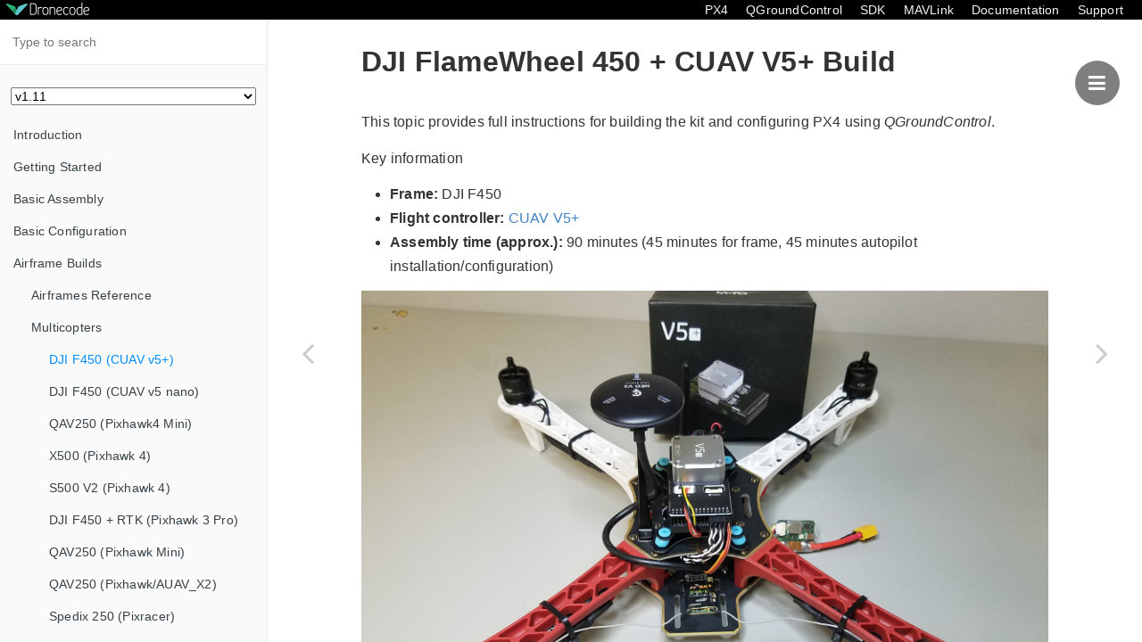

--- FILE ---
content_type: text/html
request_url: https://docs.px4.io/v1.11/en/frames_multicopter/dji_f450_cuav_5plus
body_size: 13689
content:

<!DOCTYPE HTML>
<html lang="en" >
    <head>
        <meta charset="UTF-8">
        <meta content="text/html; charset=utf-8" http-equiv="Content-Type">
        <title>DJI F450 (CUAV v5+) · PX4 User Guide</title>
        <meta http-equiv="X-UA-Compatible" content="IE=edge" />
        <meta name="description" content="">
        <meta name="generator" content="GitBook 3.2.3">
        
        
        
    
    <link rel="stylesheet" href="../../gitbook/style.css">

    
            
                
                <link rel="stylesheet" href="../../gitbook/gitbook-plugin-richquotes/plugin.css">
                
            
                
                <link rel="stylesheet" href="../../gitbook/gitbook-plugin-language-picker/plugin.css">
                
            
                
                <link rel="stylesheet" href="../../gitbook/gitbook-plugin-anchors/plugin.css">
                
            
                
                <link rel="stylesheet" href="../../gitbook/gitbook-plugin-page-toc-button/plugin.css">
                
            
                
                <link rel="stylesheet" href="../../gitbook/gitbook-plugin-page-footer-ex/style/plugin.css">
                
            
                
                <link rel="stylesheet" href="../../gitbook/gitbook-plugin-versions-select/plugin.css">
                
            
                
                <link rel="stylesheet" href="../../gitbook/gitbook-plugin-highlight/website.css">
                
            
                
                <link rel="stylesheet" href="../../gitbook/gitbook-plugin-search/search.css">
                
            
                
                <link rel="stylesheet" href="../../gitbook/gitbook-plugin-fontsettings/website.css">
                
            
                
                <link rel="stylesheet" href="../../gitbook/gitbook-plugin-theme-dronecode/theme_styles.css">
                
            
        

    

    
        
    
        
    
        
    
        
    
        
    
        
    

        
    
    
    <meta name="HandheldFriendly" content="true"/>
    <meta name="viewport" content="width=device-width, initial-scale=1, user-scalable=no">
    <meta name="apple-mobile-web-app-capable" content="yes">
    <meta name="apple-mobile-web-app-status-bar-style" content="black">
    <link rel="apple-touch-icon-precomposed" sizes="152x152" href="../../gitbook/images/apple-touch-icon-precomposed-152.png">
    <link rel="shortcut icon" href="../../gitbook/images/favicon.ico" type="image/x-icon">

    
    <link rel="next" href="dji_f450_cuav_5nano.html" />
    
    
    <link rel="prev" href="./" />
    

    </head>
    <body>
        
    
    <!-- ##HW Add dronecode menu -->
    <div id="common_dronecode_menu">

      <div class="common_menu_logo large_version">
        <a href="https://www.dronecode.org/">
          <img src="../../gitbook/gitbook-plugin-theme-dronecode/images/dronecode_top_bar_logo_full.png" alt="Dronecode logo (large)" />
        </a>
      </div>
      <div class="common_menu_logo small_version">
        <a href="https://www.dronecode.org/">
          <img src="../../gitbook/gitbook-plugin-theme-dronecode/images/dronecode_top_bar_logo_small.png" alt="Dronecode logo (small)" />
        </a>
      </div>
      
      <div class="common_menu_options">
        
            <div class="common_dronecode_menu_item"><a href="http://px4.io/">PX4</a></div>
            <div class="common_dronecode_menu_item large_version"><a href="http://qgroundcontrol.com/">QGroundControl</a></div>
            <div class="common_dronecode_menu_item small_version"><a href="http://qgroundcontrol.com/">QGC</a></div>
            <div class="common_dronecode_menu_item"><a href="https://www.dronecode.org/sdk/">SDK</a></div>
            <div class="common_dronecode_menu_item"><a href="https://mavlink.io/en/">MAVLink</a></div>
            <div class="common_dronecode_menu_item large_version"><a href="https://www.dronecode.org/documentation/">Documentation</a></div>
            <div class="common_dronecode_menu_item small_version"><a href="https://www.dronecode.org/documentation/">Docs</a></div>
            <div class="common_dronecode_menu_item large_version"><a href="http://discuss.px4.io/">Support</a></div>
            <div class="common_dronecode_menu_item small_version"><a href="http://discuss.px4.io/">Help</a></div>
        
      </div>
    </div>
    
<!-- ##HW END Add dronecode menu -->
    
<div class="book">
    <div class="book-summary">
        
            
<div id="book-search-input" role="search">
    <input type="text" placeholder="Type to search" />
</div>

            
                <nav role="navigation">
                


<ul class="summary">
    
    

    

    
        
        
    
        <li class="chapter " data-level="1.1" data-path="../">
            
                <a href="../">
            
                    
                    Introduction
            
                </a>
            

            
        </li>
    
        <li class="chapter " data-level="1.2" data-path="../getting_started/">
            
                <a href="../getting_started/">
            
                    
                    Getting Started
            
                </a>
            

            
            <ul class="articles">
                
    
        <li class="chapter " data-level="1.2.1" data-path="../getting_started/px4_basic_concepts.html">
            
                <a href="../getting_started/px4_basic_concepts.html">
            
                    
                    Basic Concepts
            
                </a>
            

            
        </li>
    
        <li class="chapter " data-level="1.2.2" data-path="../getting_started/frame_selection.html">
            
                <a href="../getting_started/frame_selection.html">
            
                    
                    Vehicles/Frames
            
                </a>
            

            
        </li>
    
        <li class="chapter " data-level="1.2.3" data-path="../getting_started/flight_controller_selection.html">
            
                <a href="../getting_started/flight_controller_selection.html">
            
                    
                    Flight Controllers
            
                </a>
            

            
        </li>
    
        <li class="chapter " data-level="1.2.4" data-path="../getting_started/sensor_selection.html">
            
                <a href="../getting_started/sensor_selection.html">
            
                    
                    Sensors
            
                </a>
            

            
        </li>
    
        <li class="chapter " data-level="1.2.5" data-path="../getting_started/rc_transmitter_receiver.html">
            
                <a href="../getting_started/rc_transmitter_receiver.html">
            
                    
                    Radio Systems
            
                </a>
            

            
        </li>
    
        <li class="chapter " data-level="1.2.6" data-path="../getting_started/flight_modes.html">
            
                <a href="../getting_started/flight_modes.html">
            
                    
                    Flight Modes
            
                </a>
            

            
        </li>
    
        <li class="chapter " data-level="1.2.7" data-path="../getting_started/vehicle_status.html">
            
                <a href="../getting_started/vehicle_status.html">
            
                    
                    Vehicle Status Notifications
            
                </a>
            

            
            <ul class="articles">
                
    
        <li class="chapter " data-level="1.2.7.1" data-path="../getting_started/led_meanings.html">
            
                <a href="../getting_started/led_meanings.html">
            
                    
                    LED Meanings
            
                </a>
            

            
        </li>
    
        <li class="chapter " data-level="1.2.7.2" data-path="../getting_started/tunes.html">
            
                <a href="../getting_started/tunes.html">
            
                    
                    Tune/Sound Meanings
            
                </a>
            

            
        </li>
    
        <li class="chapter " data-level="1.2.7.3" data-path="../flying/pre_flight_checks.html">
            
                <a href="../flying/pre_flight_checks.html">
            
                    
                    Preflight Checks
            
                </a>
            

            
        </li>
    

            </ul>
            
        </li>
    
        <li class="chapter " data-level="1.2.8" data-path="../getting_started/flight_reporting.html">
            
                <a href="../getting_started/flight_reporting.html">
            
                    
                    Flight Reporting
            
                </a>
            

            
        </li>
    

            </ul>
            
        </li>
    
        <li class="chapter " data-level="1.3" data-path="../assembly/">
            
                <a href="../assembly/">
            
                    
                    Basic Assembly
            
                </a>
            

            
            <ul class="articles">
                
    
        <li class="chapter " data-level="1.3.1" data-path="../assembly/mount_and_orient_controller.html">
            
                <a href="../assembly/mount_and_orient_controller.html">
            
                    
                    Mounting the Flight Controller
            
                </a>
            

            
        </li>
    
        <li class="chapter " data-level="1.3.2" data-path="../assembly/vibration_isolation.html">
            
                <a href="../assembly/vibration_isolation.html">
            
                    
                    Vibration Isolation
            
                </a>
            

            
        </li>
    
        <li class="chapter " data-level="1.3.3" data-path="../assembly/quick_start_cuav_v5_plus.html">
            
                <a href="../assembly/quick_start_cuav_v5_plus.html">
            
                    
                    CUAV V5+ Wiring Quickstart
            
                </a>
            

            
        </li>
    
        <li class="chapter " data-level="1.3.4" data-path="../assembly/quick_start_cuav_v5_nano.html">
            
                <a href="../assembly/quick_start_cuav_v5_nano.html">
            
                    
                    CUAV V5 nano Wiring Quickstart
            
                </a>
            

            
        </li>
    
        <li class="chapter " data-level="1.3.5" data-path="../assembly/quick_start_durandal.html">
            
                <a href="../assembly/quick_start_durandal.html">
            
                    
                    Durandal Wiring Quickstart
            
                </a>
            

            
        </li>
    
        <li class="chapter " data-level="1.3.6" data-path="../assembly/quick_start_pixhawk4.html">
            
                <a href="../assembly/quick_start_pixhawk4.html">
            
                    
                    Pixhawk 4 Wiring Quickstart
            
                </a>
            

            
        </li>
    
        <li class="chapter " data-level="1.3.7" data-path="../assembly/quick_start_pixhawk4_mini.html">
            
                <a href="../assembly/quick_start_pixhawk4_mini.html">
            
                    
                    Pixhawk 4 Mini Wiring Quickstart
            
                </a>
            

            
        </li>
    
        <li class="chapter " data-level="1.3.8" data-path="../assembly/quick_start_cube.html">
            
                <a href="../assembly/quick_start_cube.html">
            
                    
                    Cube Wiring Quickstart
            
                </a>
            

            
        </li>
    
        <li class="chapter " data-level="1.3.9" data-path="../assembly/quick_start_pixracer.html">
            
                <a href="../assembly/quick_start_pixracer.html">
            
                    
                    Pixracer Wiring Quickstart
            
                </a>
            

            
        </li>
    
        <li class="chapter " data-level="1.3.10" data-path="../assembly/quick_start_pixhawk.html">
            
                <a href="../assembly/quick_start_pixhawk.html">
            
                    
                    Pixhawk Wiring Quickstart
            
                </a>
            

            
        </li>
    

            </ul>
            
        </li>
    
        <li class="chapter " data-level="1.4" data-path="../config/">
            
                <a href="../config/">
            
                    
                    Basic Configuration
            
                </a>
            

            
            <ul class="articles">
                
    
        <li class="chapter " data-level="1.4.1" data-path="../config/firmware.html">
            
                <a href="../config/firmware.html">
            
                    
                    Firmware
            
                </a>
            

            
        </li>
    
        <li class="chapter " data-level="1.4.2" data-path="../config/airframe.html">
            
                <a href="../config/airframe.html">
            
                    
                    Airframe
            
                </a>
            

            
        </li>
    
        <li class="chapter " data-level="1.4.3" data-path="../config/flight_controller_orientation.html">
            
                <a href="../config/flight_controller_orientation.html">
            
                    
                    Sensor Orientation
            
                </a>
            

            
        </li>
    
        <li class="chapter " data-level="1.4.4" data-path="../config/compass.html">
            
                <a href="../config/compass.html">
            
                    
                    Compass
            
                </a>
            

            
        </li>
    
        <li class="chapter " data-level="1.4.5" data-path="../config/gyroscope.html">
            
                <a href="../config/gyroscope.html">
            
                    
                    Gyroscope
            
                </a>
            

            
        </li>
    
        <li class="chapter " data-level="1.4.6" data-path="../config/accelerometer.html">
            
                <a href="../config/accelerometer.html">
            
                    
                    Accelerometer
            
                </a>
            

            
        </li>
    
        <li class="chapter " data-level="1.4.7" data-path="../config/airspeed.html">
            
                <a href="../config/airspeed.html">
            
                    
                    Airspeed
            
                </a>
            

            
        </li>
    
        <li class="chapter " data-level="1.4.8" data-path="../config/level_horizon_calibration.html">
            
                <a href="../config/level_horizon_calibration.html">
            
                    
                    Level Horizon Calibration
            
                </a>
            

            
        </li>
    
        <li class="chapter " data-level="1.4.9" data-path="../config/radio.html">
            
                <a href="../config/radio.html">
            
                    
                    Radio Setup
            
                </a>
            

            
        </li>
    
        <li class="chapter " data-level="1.4.10" data-path="../config/joystick.html">
            
                <a href="../config/joystick.html">
            
                    
                    Joystick Setup
            
                </a>
            

            
        </li>
    
        <li class="chapter " data-level="1.4.11" data-path="../config/flight_mode.html">
            
                <a href="../config/flight_mode.html">
            
                    
                    Flight Modes
            
                </a>
            

            
        </li>
    
        <li class="chapter " data-level="1.4.12" data-path="../config/battery.html">
            
                <a href="../config/battery.html">
            
                    
                    Battery
            
                </a>
            

            
        </li>
    
        <li class="chapter " data-level="1.4.13" data-path="../config/safety.html">
            
                <a href="../config/safety.html">
            
                    
                    Safety
            
                </a>
            

            
        </li>
    
        <li class="chapter " data-level="1.4.14" data-path="../config/motors.html">
            
                <a href="../config/motors.html">
            
                    
                    Motors/Servos
            
                </a>
            

            
        </li>
    

            </ul>
            
        </li>
    
        <li class="chapter " data-level="1.5" data-path="../airframes/">
            
                <a href="../airframes/">
            
                    
                    Airframe Builds
            
                </a>
            

            
            <ul class="articles">
                
    
        <li class="chapter " data-level="1.5.1" data-path="../airframes/airframe_reference.html">
            
                <a href="../airframes/airframe_reference.html">
            
                    
                    Airframes Reference
            
                </a>
            

            
        </li>
    
        <li class="chapter " data-level="1.5.2" data-path="./">
            
                <a href="./">
            
                    
                    Multicopters
            
                </a>
            

            
            <ul class="articles">
                
    
        <li class="chapter active" data-level="1.5.2.1" data-path="dji_f450_cuav_5plus.html">
            
                <a href="dji_f450_cuav_5plus.html">
            
                    
                    DJI F450 (CUAV v5+)
            
                </a>
            

            
        </li>
    
        <li class="chapter " data-level="1.5.2.2" data-path="dji_f450_cuav_5nano.html">
            
                <a href="dji_f450_cuav_5nano.html">
            
                    
                    DJI F450 (CUAV v5 nano)
            
                </a>
            

            
        </li>
    
        <li class="chapter " data-level="1.5.2.3" data-path="holybro_qav250_pixhawk4_mini.html">
            
                <a href="holybro_qav250_pixhawk4_mini.html">
            
                    
                    QAV250 (Pixhawk4 Mini)
            
                </a>
            

            
        </li>
    
        <li class="chapter " data-level="1.5.2.4" data-path="holybro_x500_pixhawk4.html">
            
                <a href="holybro_x500_pixhawk4.html">
            
                    
                    X500 (Pixhawk 4)
            
                </a>
            

            
        </li>
    
        <li class="chapter " data-level="1.5.2.5" data-path="holybro_s500_v2_pixhawk4.html">
            
                <a href="holybro_s500_v2_pixhawk4.html">
            
                    
                    S500 V2 (Pixhawk 4)
            
                </a>
            

            
        </li>
    
        <li class="chapter " data-level="1.5.2.6" data-path="dji_flamewheel_450.html">
            
                <a href="dji_flamewheel_450.html">
            
                    
                    DJI F450 + RTK (Pixhawk 3 Pro)
            
                </a>
            

            
        </li>
    
        <li class="chapter " data-level="1.5.2.7" data-path="lumenier_qav250_pixhawk_mini.html">
            
                <a href="lumenier_qav250_pixhawk_mini.html">
            
                    
                    QAV250 (Pixhawk Mini)
            
                </a>
            

            
        </li>
    
        <li class="chapter " data-level="1.5.2.8" data-path="lumenier_qav250_pixhawk_auav_x2.html">
            
                <a href="lumenier_qav250_pixhawk_auav_x2.html">
            
                    
                    QAV250 (Pixhawk/AUAV_X2)
            
                </a>
            

            
        </li>
    
        <li class="chapter " data-level="1.5.2.9" data-path="spedix_s250_pixracer.html">
            
                <a href="spedix_s250_pixracer.html">
            
                    
                    Spedix 250 (Pixracer)
            
                </a>
            

            
        </li>
    
        <li class="chapter " data-level="1.5.2.10" data-path="robocat_270_pixracer.html">
            
                <a href="robocat_270_pixracer.html">
            
                    
                    Robocat 270 (Pixracer)
            
                </a>
            

            
        </li>
    
        <li class="chapter " data-level="1.5.2.11" data-path="matrice100.html">
            
                <a href="matrice100.html">
            
                    
                    Matrice 100 (Pixhawk 1)
            
                </a>
            

            
        </li>
    
        <li class="chapter " data-level="1.5.2.12" data-path="qav_r_5_kiss_esc_racer.html">
            
                <a href="qav_r_5_kiss_esc_racer.html">
            
                    
                    QAV-R 5" Racer (Pixracer)
            
                </a>
            

            
        </li>
    

            </ul>
            
        </li>
    
        <li class="chapter " data-level="1.5.3" data-path="../frames_plane/">
            
                <a href="../frames_plane/">
            
                    
                    Planes
            
                </a>
            

            
            <ul class="articles">
                
    
        <li class="chapter " data-level="1.5.3.1" data-path="../frames_plane/wing_wing_z84.html">
            
                <a href="../frames_plane/wing_wing_z84.html">
            
                    
                    Wing Wing Z84 (Pixracer)
            
                </a>
            

            
        </li>
    

            </ul>
            
        </li>
    
        <li class="chapter " data-level="1.5.4" data-path="../frames_vtol/">
            
                <a href="../frames_vtol/">
            
                    
                    VTOL
            
                </a>
            

            
            <ul class="articles">
                
    
        <li class="chapter " data-level="1.5.4.1" data-path="../frames_vtol/vtol_quadplane_fun_cub_vtol_pixhawk.html">
            
                <a href="../frames_vtol/vtol_quadplane_fun_cub_vtol_pixhawk.html">
            
                    
                    FunCub QuadPlane (Pixhawk)
            
                </a>
            

            
        </li>
    
        <li class="chapter " data-level="1.5.4.2" data-path="../frames_vtol/vtol_quadplane_volantex_ranger_ex_pixhawk.html">
            
                <a href="../frames_vtol/vtol_quadplane_volantex_ranger_ex_pixhawk.html">
            
                    
                    Ranger QuadPlane (Pixhawk)
            
                </a>
            

            
        </li>
    
        <li class="chapter " data-level="1.5.4.3" data-path="../frames_vtol/vtol_tiltrotor_eflite_convergence_pixfalcon.html">
            
                <a href="../frames_vtol/vtol_tiltrotor_eflite_convergence_pixfalcon.html">
            
                    
                    Convergence Tiltrotor (Pixfalcon)
            
                </a>
            

            
        </li>
    
        <li class="chapter " data-level="1.5.4.4" data-path="../frames_vtol/vtol_tailsitter_caipiroshka_pixracer.html">
            
                <a href="../frames_vtol/vtol_tailsitter_caipiroshka_pixracer.html">
            
                    
                    TBS Caipiroshka (Pixracer)
            
                </a>
            

            
        </li>
    
        <li class="chapter " data-level="1.5.4.5" data-path="../frames_vtol/vtol_quadplane_falcon_vertigo_hybrid_rtf_dropix.html">
            
                <a href="../frames_vtol/vtol_quadplane_falcon_vertigo_hybrid_rtf_dropix.html">
            
                    
                    Falcon Vertigo QuadPlane (Dropix)
            
                </a>
            

            
        </li>
    

            </ul>
            
        </li>
    
        <li class="chapter " data-level="1.5.5" data-path="../frames_rover/">
            
                <a href="../frames_rover/">
            
                    
                    Rovers
            
                </a>
            

            
            <ul class="articles">
                
    
        <li class="chapter " data-level="1.5.5.1" data-path="../frames_rover/traxxas_stampede.html">
            
                <a href="../frames_rover/traxxas_stampede.html">
            
                    
                    Traxxas Stampede
            
                </a>
            

            
        </li>
    

            </ul>
            
        </li>
    

            </ul>
            
        </li>
    
        <li class="chapter " data-level="1.6" data-path="../flying/">
            
                <a href="../flying/">
            
                    
                    Flying
            
                </a>
            

            
            <ul class="articles">
                
    
        <li class="chapter " data-level="1.6.1" data-path="../flying/first_flight_guidelines.html">
            
                <a href="../flying/first_flight_guidelines.html">
            
                    
                    First Flight Guidelines
            
                </a>
            

            
        </li>
    
        <li class="chapter " data-level="1.6.2" data-path="../flying/basic_flying.html">
            
                <a href="../flying/basic_flying.html">
            
                    
                    Flying 101
            
                </a>
            

            
            <ul class="articles">
                
    
        <li class="chapter " data-level="1.6.2.1" data-path="../flying/fixed_wing_landing.html">
            
                <a href="../flying/fixed_wing_landing.html">
            
                    
                    Landing (Fixed Wing)
            
                </a>
            

            
        </li>
    

            </ul>
            
        </li>
    
        <li class="chapter " data-level="1.6.3" data-path="../flying/missions.html">
            
                <a href="../flying/missions.html">
            
                    
                    Missions
            
                </a>
            

            
        </li>
    
        <li class="chapter " data-level="1.6.4" data-path="../flying/geofence.html">
            
                <a href="../flying/geofence.html">
            
                    
                    GeoFence
            
                </a>
            

            
        </li>
    
        <li class="chapter " data-level="1.6.5" data-path="../flying/plan_safety_points.html">
            
                <a href="../flying/plan_safety_points.html">
            
                    
                    Safety Point Planning
            
                </a>
            

            
        </li>
    
        <li class="chapter " data-level="1.6.6" data-path="../flight_modes/">
            
                <a href="../flight_modes/">
            
                    
                    Flight Modes
            
                </a>
            

            
            <ul class="articles">
                
    
        <li class="chapter " data-level="1.6.6.1" data-path="../flight_modes/position_mc.html">
            
                <a href="../flight_modes/position_mc.html">
            
                    
                    Position Mode (MC)
            
                </a>
            

            
        </li>
    
        <li class="chapter " data-level="1.6.6.2" data-path="../flight_modes/altitude_mc.html">
            
                <a href="../flight_modes/altitude_mc.html">
            
                    
                    Altitude Mode (MC)
            
                </a>
            

            
        </li>
    
        <li class="chapter " data-level="1.6.6.3" data-path="../flight_modes/manual_stabilized_mc.html">
            
                <a href="../flight_modes/manual_stabilized_mc.html">
            
                    
                    Manual/Stabilized Mode (MC)
            
                </a>
            

            
        </li>
    
        <li class="chapter " data-level="1.6.6.4" data-path="../flight_modes/rattitude_mc.html">
            
                <a href="../flight_modes/rattitude_mc.html">
            
                    
                    Rattitude Mode (MC)
            
                </a>
            

            
        </li>
    
        <li class="chapter " data-level="1.6.6.5" data-path="../flight_modes/acro_mc.html">
            
                <a href="../flight_modes/acro_mc.html">
            
                    
                    Acro Mode (MC)
            
                </a>
            

            
        </li>
    
        <li class="chapter " data-level="1.6.6.6" data-path="../flight_modes/orbit.html">
            
                <a href="../flight_modes/orbit.html">
            
                    
                    Orbit Mode (MC)
            
                </a>
            

            
        </li>
    
        <li class="chapter " data-level="1.6.6.7" data-path="../flight_modes/position_fw.html">
            
                <a href="../flight_modes/position_fw.html">
            
                    
                    Position Mode (FW)
            
                </a>
            

            
        </li>
    
        <li class="chapter " data-level="1.6.6.8" data-path="../flight_modes/altitude_fw.html">
            
                <a href="../flight_modes/altitude_fw.html">
            
                    
                    Altitude Mode (FW)
            
                </a>
            

            
        </li>
    
        <li class="chapter " data-level="1.6.6.9" data-path="../flight_modes/stabilized_fw.html">
            
                <a href="../flight_modes/stabilized_fw.html">
            
                    
                    Stabilized Mode (FW)
            
                </a>
            

            
        </li>
    
        <li class="chapter " data-level="1.6.6.10" data-path="../flight_modes/acro_fw.html">
            
                <a href="../flight_modes/acro_fw.html">
            
                    
                    Acro Mode (FW)
            
                </a>
            

            
        </li>
    
        <li class="chapter " data-level="1.6.6.11" data-path="../flight_modes/manual_fw.html">
            
                <a href="../flight_modes/manual_fw.html">
            
                    
                    Manual Mode (FW)
            
                </a>
            

            
        </li>
    
        <li class="chapter " data-level="1.6.6.12" data-path="../flight_modes/takeoff.html">
            
                <a href="../flight_modes/takeoff.html">
            
                    
                    Takeoff Mode
            
                </a>
            

            
        </li>
    
        <li class="chapter " data-level="1.6.6.13" data-path="../flight_modes/land.html">
            
                <a href="../flight_modes/land.html">
            
                    
                    Land Mode
            
                </a>
            

            
        </li>
    
        <li class="chapter " data-level="1.6.6.14" data-path="../flight_modes/return.html">
            
                <a href="../flight_modes/return.html">
            
                    
                    Return Mode
            
                </a>
            

            
        </li>
    
        <li class="chapter " data-level="1.6.6.15" data-path="../flight_modes/hold.html">
            
                <a href="../flight_modes/hold.html">
            
                    
                    Hold Mode
            
                </a>
            

            
        </li>
    
        <li class="chapter " data-level="1.6.6.16" data-path="../flight_modes/mission.html">
            
                <a href="../flight_modes/mission.html">
            
                    
                    Mission Mode
            
                </a>
            

            
        </li>
    
        <li class="chapter " data-level="1.6.6.17" data-path="../flight_modes/follow_me.html">
            
                <a href="../flight_modes/follow_me.html">
            
                    
                    Follow Me Mode
            
                </a>
            

            
        </li>
    
        <li class="chapter " data-level="1.6.6.18" data-path="../flight_modes/offboard.html">
            
                <a href="../flight_modes/offboard.html">
            
                    
                    Offboard Mode
            
                </a>
            

            
        </li>
    

            </ul>
            
        </li>
    
        <li class="chapter " data-level="1.6.7" data-path="../flying/terrain_following_holding.html">
            
                <a href="../flying/terrain_following_holding.html">
            
                    
                    Terrain Following/Holding
            
                </a>
            

            
        </li>
    

            </ul>
            
        </li>
    
        <li class="chapter " data-level="1.7" data-path="../log/flight_log_analysis.html">
            
                <a href="../log/flight_log_analysis.html">
            
                    
                    Flight Log Analysis
            
                </a>
            

            
            <ul class="articles">
                
    
        <li class="chapter " data-level="1.7.1" data-path="../log/flight_review.html">
            
                <a href="../log/flight_review.html">
            
                    
                    Log Analysis using Flight Review
            
                </a>
            

            
        </li>
    

            </ul>
            
        </li>
    
        <li class="chapter " data-level="1.8" data-path="../advanced_features/">
            
                <a href="../advanced_features/">
            
                    
                    Advanced Features
            
                </a>
            

            
            <ul class="articles">
                
    
        <li class="chapter " data-level="1.8.1" data-path="../advanced_features/traffic_avoidance_adsb.html">
            
                <a href="../advanced_features/traffic_avoidance_adsb.html">
            
                    
                    Air Traffic Avoidance: ADSB/FLARM
            
                </a>
            

            
        </li>
    
        <li class="chapter " data-level="1.8.2" data-path="../advanced_features/traffic_avoidance_utm.html">
            
                <a href="../advanced_features/traffic_avoidance_utm.html">
            
                    
                    Air Traffic Avoidance: UTM
            
                </a>
            

            
        </li>
    
        <li class="chapter " data-level="1.8.3" data-path="../computer_vision/">
            
                <a href="../computer_vision/">
            
                    
                    Computer Vision
            
                </a>
            

            
            <ul class="articles">
                
    
        <li class="chapter " data-level="1.8.3.1" data-path="../computer_vision/obstacle_avoidance.html">
            
                <a href="../computer_vision/obstacle_avoidance.html">
            
                    
                    Obstacle Avoidance
            
                </a>
            

            
        </li>
    
        <li class="chapter " data-level="1.8.3.2" data-path="../computer_vision/safe_landing.html">
            
                <a href="../computer_vision/safe_landing.html">
            
                    
                    Safe Landing
            
                </a>
            

            
        </li>
    
        <li class="chapter " data-level="1.8.3.3" data-path="../computer_vision/collision_prevention.html">
            
                <a href="../computer_vision/collision_prevention.html">
            
                    
                    Collision Prevention
            
                </a>
            

            
        </li>
    
        <li class="chapter " data-level="1.8.3.4" data-path="../computer_vision/path_planning_interface.html">
            
                <a href="../computer_vision/path_planning_interface.html">
            
                    
                    Path Planning Interface
            
                </a>
            

            
        </li>
    
        <li class="chapter " data-level="1.8.3.5" data-path="../computer_vision/motion_capture.html">
            
                <a href="../computer_vision/motion_capture.html">
            
                    
                    Motion Capture (MoCap)
            
                </a>
            

            
        </li>
    
        <li class="chapter " data-level="1.8.3.6" data-path="../computer_vision/visual_inertial_odometry.html">
            
                <a href="../computer_vision/visual_inertial_odometry.html">
            
                    
                    Visual Inertial Odometry (VIO)
            
                </a>
            

            
            <ul class="articles">
                
    
        <li class="chapter " data-level="1.8.3.6.1" data-path="../peripherals/camera_t265_vio.html">
            
                <a href="../peripherals/camera_t265_vio.html">
            
                    
                    Realsense T265 Tracking Camera (VIO)
            
                </a>
            

            
        </li>
    

            </ul>
            
        </li>
    

            </ul>
            
        </li>
    
        <li class="chapter " data-level="1.8.4" data-path="../advanced_features/precland.html">
            
                <a href="../advanced_features/precland.html">
            
                    
                    Precision Landing
            
                </a>
            

            
        </li>
    
        <li class="chapter " data-level="1.8.5" data-path="../advanced_features/rtk-gps.html">
            
                <a href="../advanced_features/rtk-gps.html">
            
                    
                    RTK GPS
            
                </a>
            

            
        </li>
    
        <li class="chapter " data-level="1.8.6" data-path="../advanced_features/satcom_roadblock.html">
            
                <a href="../advanced_features/satcom_roadblock.html">
            
                    
                    RockBlock SatCom System
            
                </a>
            

            
        </li>
    

            </ul>
            
        </li>
    
        <li class="chapter " data-level="1.9" data-path="../advanced_config/">
            
                <a href="../advanced_config/">
            
                    
                    Advanced Configuration
            
                </a>
            

            
            <ul class="articles">
                
    
        <li class="chapter " data-level="1.9.1" data-path="../advanced_config/parameters.html">
            
                <a href="../advanced_config/parameters.html">
            
                    
                    Finding/Updating Parameters
            
                </a>
            

            
        </li>
    
        <li class="chapter " data-level="1.9.2" data-path="../config_mc/">
            
                <a href="../config_mc/">
            
                    
                    Multicopter Config/Tuning
            
                </a>
            

            
            <ul class="articles">
                
    
        <li class="chapter " data-level="1.9.2.1" data-path="../config_mc/pid_tuning_guide_multicopter.html">
            
                <a href="../config_mc/pid_tuning_guide_multicopter.html">
            
                    
                    MC PID Tuning Guide
            
                </a>
            

            
        </li>
    
        <li class="chapter " data-level="1.9.2.2" data-path="../config_mc/mc_trajectory_tuning.html">
            
                <a href="../config_mc/mc_trajectory_tuning.html">
            
                    
                    MC Setpoint Tuning (Trajectory Generator)
            
                </a>
            

            
            <ul class="articles">
                
    
        <li class="chapter " data-level="1.9.2.2.1" data-path="../config_mc/mc_jerk_limited_type_trajectory.html">
            
                <a href="../config_mc/mc_jerk_limited_type_trajectory.html">
            
                    
                    MC Jerk-limited Type Trajectory
            
                </a>
            

            
        </li>
    
        <li class="chapter " data-level="1.9.2.2.2" data-path="../config_mc/mc_slew_rate_type_trajectory.html">
            
                <a href="../config_mc/mc_slew_rate_type_trajectory.html">
            
                    
                    MC Slew-rate Type Trajectory
            
                </a>
            

            
        </li>
    

            </ul>
            
        </li>
    
        <li class="chapter " data-level="1.9.2.3" data-path="../config_mc/racer_setup.html">
            
                <a href="../config_mc/racer_setup.html">
            
                    
                    Multicopter Racer Setup
            
                </a>
            

            
        </li>
    

            </ul>
            
        </li>
    
        <li class="chapter " data-level="1.9.3" data-path="../config_fw/">
            
                <a href="../config_fw/">
            
                    
                    Fixed Wing  Config/Tuning
            
                </a>
            

            
            <ul class="articles">
                
    
        <li class="chapter " data-level="1.9.3.1" data-path="../config_fw/pid_tuning_guide_fixedwing.html">
            
                <a href="../config_fw/pid_tuning_guide_fixedwing.html">
            
                    
                    Fixedwing PID Tuning Guide
            
                </a>
            

            
        </li>
    
        <li class="chapter " data-level="1.9.3.2" data-path="../config_fw/advanced_tuning_guide_fixedwing.html">
            
                <a href="../config_fw/advanced_tuning_guide_fixedwing.html">
            
                    
                    Fixedwing Advanced Tuning Guide
            
                </a>
            

            
        </li>
    
        <li class="chapter " data-level="1.9.3.3" data-path="../config_fw/trimming_guide_fixedwing.html">
            
                <a href="../config_fw/trimming_guide_fixedwing.html">
            
                    
                    Fixedwing Trimming Guide
            
                </a>
            

            
        </li>
    

            </ul>
            
        </li>
    
        <li class="chapter " data-level="1.9.4" data-path="../config_vtol/">
            
                <a href="../config_vtol/">
            
                    
                    VTOL Config/Tuning
            
                </a>
            

            
            <ul class="articles">
                
    
        <li class="chapter " data-level="1.9.4.1" data-path="../config_vtol/vtol_quad_configuration.html">
            
                <a href="../config_vtol/vtol_quad_configuration.html">
            
                    
                    QuadPlane Configuration
            
                </a>
            

            
        </li>
    
        <li class="chapter " data-level="1.9.4.2" data-path="../config_vtol/vtol_back_transition_tuning.html">
            
                <a href="../config_vtol/vtol_back_transition_tuning.html">
            
                    
                    Back-transition Tuning
            
                </a>
            

            
        </li>
    
        <li class="chapter " data-level="1.9.4.3" data-path="../config_vtol/vtol_without_airspeed_sensor.html">
            
                <a href="../config_vtol/vtol_without_airspeed_sensor.html">
            
                    
                    VTOL w/o Airspeed Sensor
            
                </a>
            

            
        </li>
    
        <li class="chapter " data-level="1.9.4.4" data-path="../config_vtol/vtol_weathervane.html">
            
                <a href="../config_vtol/vtol_weathervane.html">
            
                    
                    VTOL Weather Vane
            
                </a>
            

            
        </li>
    

            </ul>
            
        </li>
    
        <li class="chapter " data-level="1.9.5" data-path="../advanced_config/esc_calibration.html">
            
                <a href="../advanced_config/esc_calibration.html">
            
                    
                    ESC Calibration
            
                </a>
            

            
        </li>
    
        <li class="chapter " data-level="1.9.6" data-path="../advanced_config/tuning_the_ecl_ekf.html">
            
                <a href="../advanced_config/tuning_the_ecl_ekf.html">
            
                    
                    ECL/EKF Overview & Tuning
            
                </a>
            

            
        </li>
    
        <li class="chapter " data-level="1.9.7" data-path="../advanced_config/flight_termination.html">
            
                <a href="../advanced_config/flight_termination.html">
            
                    
                    Flight Termination Configuration
            
                </a>
            

            
        </li>
    
        <li class="chapter " data-level="1.9.8" data-path="../advanced_config/bootloader_update.html">
            
                <a href="../advanced_config/bootloader_update.html">
            
                    
                    Bootloader Update
            
                </a>
            

            
        </li>
    
        <li class="chapter " data-level="1.9.9" data-path="../advanced_config/bootloader_update_from_betaflight.html">
            
                <a href="../advanced_config/bootloader_update_from_betaflight.html">
            
                    
                    Bootloader Flashing onto Betaflight Systems
            
                </a>
            

            
        </li>
    
        <li class="chapter " data-level="1.9.10" data-path="../advanced_config/land_detector.html">
            
                <a href="../advanced_config/land_detector.html">
            
                    
                    Land Detector Configuration
            
                </a>
            

            
        </li>
    
        <li class="chapter " data-level="1.9.11" data-path="../advanced_config/sensor_thermal_calibration.html">
            
                <a href="../advanced_config/sensor_thermal_calibration.html">
            
                    
                    Sensor Thermal Compensation
            
                </a>
            

            
        </li>
    
        <li class="chapter " data-level="1.9.12" data-path="../advanced_config/compass_power_compensation.html">
            
                <a href="../advanced_config/compass_power_compensation.html">
            
                    
                    Compass Power Compensation
            
                </a>
            

            
        </li>
    
        <li class="chapter " data-level="1.9.13" data-path="../advanced_config/advanced_flight_controller_orientation_leveling.html">
            
                <a href="../advanced_config/advanced_flight_controller_orientation_leveling.html">
            
                    
                    Advanced Controller Orientation
            
                </a>
            

            
        </li>
    
        <li class="chapter " data-level="1.9.14" data-path="../advanced_config/static_pressure_buildup.html">
            
                <a href="../advanced_config/static_pressure_buildup.html">
            
                    
                    Static Pressure Buildup
            
                </a>
            

            
        </li>
    
        <li class="chapter " data-level="1.9.15" data-path="../advanced_config/prearm_arm_disarm.html">
            
                <a href="../advanced_config/prearm_arm_disarm.html">
            
                    
                    Prearm/Arm/Disarm Configuration
            
                </a>
            

            
        </li>
    
        <li class="chapter " data-level="1.9.16" data-path="../advanced_config/parameter_reference.html">
            
                <a href="../advanced_config/parameter_reference.html">
            
                    
                    Full Parameter Reference
            
                </a>
            

            
        </li>
    

            </ul>
            
        </li>
    
        <li class="chapter " data-level="1.10" data-path="../peripherals/">
            
                <a href="../peripherals/">
            
                    
                    Peripheral Hardware
            
                </a>
            

            
            <ul class="articles">
                
    
        <li class="chapter " data-level="1.10.1" data-path="../peripherals/serial_configuration.html">
            
                <a href="../peripherals/serial_configuration.html">
            
                    
                    Serial Port Configuration
            
                </a>
            

            
        </li>
    
        <li class="chapter " data-level="1.10.2" data-path="../gps_compass/">
            
                <a href="../gps_compass/">
            
                    
                    GPS/Compass
            
                </a>
            

            
            <ul class="articles">
                
    
        <li class="chapter " data-level="1.10.2.1" data-path="../gps_compass/rtk_gps.html">
            
                <a href="../gps_compass/rtk_gps.html">
            
                    
                    RTK GPS
            
                </a>
            

            
            <ul class="articles">
                
    
        <li class="chapter " data-level="1.10.2.1.1" data-path="../gps_compass/rtk_gps_hex_hereplus.html">
            
                <a href="../gps_compass/rtk_gps_hex_hereplus.html">
            
                    
                    Hex Here+
            
                </a>
            

            
        </li>
    
        <li class="chapter " data-level="1.10.2.1.2" data-path="../gps_compass/rtk_gps_drotek_xl.html">
            
                <a href="../gps_compass/rtk_gps_drotek_xl.html">
            
                    
                    Drotek XL
            
                </a>
            

            
        </li>
    
        <li class="chapter " data-level="1.10.2.1.3" data-path="../gps_compass/rtk_gps_cuav_c-rtk.html">
            
                <a href="../gps_compass/rtk_gps_cuav_c-rtk.html">
            
                    
                    CUAV C-RTK
            
                </a>
            

            
        </li>
    
        <li class="chapter " data-level="1.10.2.1.4" data-path="../gps_compass/rtk_gps_trimble_mb_two.html">
            
                <a href="../gps_compass/rtk_gps_trimble_mb_two.html">
            
                    
                    Trimble MB-Two
            
                </a>
            

            
        </li>
    
        <li class="chapter " data-level="1.10.2.1.5" data-path="../gps_compass/rtk_gps_hex_here2.html">
            
                <a href="../gps_compass/rtk_gps_hex_here2.html">
            
                    
                    Hex Here2
            
                </a>
            

            
        </li>
    
        <li class="chapter " data-level="1.10.2.1.6" data-path="../gps_compass/rtk_gps_freefly.html">
            
                <a href="../gps_compass/rtk_gps_freefly.html">
            
                    
                    Freefly RTK GPS
            
                </a>
            

            
        </li>
    

            </ul>
            
        </li>
    

            </ul>
            
        </li>
    
        <li class="chapter " data-level="1.10.3" data-path="../telemetry/">
            
                <a href="../telemetry/">
            
                    
                    Telemetry Radios
            
                </a>
            

            
            <ul class="articles">
                
    
        <li class="chapter " data-level="1.10.3.1" data-path="../telemetry/sik_radio.html">
            
                <a href="../telemetry/sik_radio.html">
            
                    
                    SiK Radio
            
                </a>
            

            
            <ul class="articles">
                
    
        <li class="chapter " data-level="1.10.3.1.1" data-path="../telemetry/rfd900_telemetry.html">
            
                <a href="../telemetry/rfd900_telemetry.html">
            
                    
                    RFD900 (SiK) Telemetry Radio
            
                </a>
            

            
        </li>
    
        <li class="chapter " data-level="1.10.3.1.2" data-path="../telemetry/hkpilot_sik_radio.html">
            
                <a href="../telemetry/hkpilot_sik_radio.html">
            
                    
                    HKPilot (SIK) Telemetry Radio
            
                </a>
            

            
        </li>
    
        <li class="chapter " data-level="1.10.3.1.3" data-path="../telemetry/holybro_sik_radio.html">
            
                <a href="../telemetry/holybro_sik_radio.html">
            
                    
                    HolyBro (SIK) Telemetry Radio
            
                </a>
            

            
        </li>
    

            </ul>
            
        </li>
    
        <li class="chapter " data-level="1.10.3.2" data-path="../telemetry/telemetry_wifi.html">
            
                <a href="../telemetry/telemetry_wifi.html">
            
                    
                    Telemetry Wifi
            
                </a>
            

            
            <ul class="articles">
                
    
        <li class="chapter " data-level="1.10.3.2.1" data-path="../telemetry/esp8266_wifi_module.html">
            
                <a href="../telemetry/esp8266_wifi_module.html">
            
                    
                    ESP8266 WiFi Module
            
                </a>
            

            
        </li>
    
        <li class="chapter " data-level="1.10.3.2.2" data-path="../telemetry/3dr_telemetry_wifi.html">
            
                <a href="../telemetry/3dr_telemetry_wifi.html">
            
                    
                    3DR Telemetry Wifi (Discontinued)
            
                </a>
            

            
        </li>
    

            </ul>
            
        </li>
    

            </ul>
            
        </li>
    
        <li class="chapter " data-level="1.10.4" data-path="../peripherals/mavlink_peripherals.html">
            
                <a href="../peripherals/mavlink_peripherals.html">
            
                    
                    MAVLink Telemetry (OSD/GCS)
            
                </a>
            

            
        </li>
    
        <li class="chapter " data-level="1.10.5" data-path="../peripherals/frsky_telemetry.html">
            
                <a href="../peripherals/frsky_telemetry.html">
            
                    
                    FrSky Telemetry
            
                </a>
            

            
        </li>
    
        <li class="chapter " data-level="1.10.6" data-path="../power_module/">
            
                <a href="../power_module/">
            
                    
                    Power Modules
            
                </a>
            

            
            <ul class="articles">
                
    
        <li class="chapter " data-level="1.10.6.1" data-path="../power_module/cuav_hv_pm.html">
            
                <a href="../power_module/cuav_hv_pm.html">
            
                    
                    CUAV HV pm
            
                </a>
            

            
        </li>
    
        <li class="chapter " data-level="1.10.6.2" data-path="../power_module/cuav_can_pmu.html">
            
                <a href="../power_module/cuav_can_pmu.html">
            
                    
                    CUAV CAN PMU
            
                </a>
            

            
        </li>
    
        <li class="chapter " data-level="1.10.6.3" data-path="../power_module/holybro_pm07_pixhawk4_power_module.html">
            
                <a href="../power_module/holybro_pm07_pixhawk4_power_module.html">
            
                    
                    Holybro PM07 (Pixhawk 4 PM)
            
                </a>
            

            
        </li>
    
        <li class="chapter " data-level="1.10.6.4" data-path="../power_module/holybro_pm06_pixhawk4mini_power_module.html">
            
                <a href="../power_module/holybro_pm06_pixhawk4mini_power_module.html">
            
                    
                    Holybro PM06 (Micro Power Module)
            
                </a>
            

            
        </li>
    
        <li class="chapter " data-level="1.10.6.5" data-path="../power_module/pomegranate_systems_pm.html">
            
                <a href="../power_module/pomegranate_systems_pm.html">
            
                    
                    Pomegranate Systems Power Module
            
                </a>
            

            
        </li>
    

            </ul>
            
        </li>
    
        <li class="chapter " data-level="1.10.7" data-path="../sensor/rangefinders.html">
            
                <a href="../sensor/rangefinders.html">
            
                    
                    Distance Sensors (Rangefinders)
            
                </a>
            

            
            <ul class="articles">
                
    
        <li class="chapter " data-level="1.10.7.1" data-path="../sensor/sfxx_lidar.html">
            
                <a href="../sensor/sfxx_lidar.html">
            
                    
                    Lightware SFxx Lidar
            
                </a>
            

            
        </li>
    
        <li class="chapter " data-level="1.10.7.2" data-path="../sensor/ulanding_radar.html">
            
                <a href="../sensor/ulanding_radar.html">
            
                    
                    Ainstein US-D1 Standard Radar Altimeter
            
                </a>
            

            
        </li>
    
        <li class="chapter " data-level="1.10.7.3" data-path="../sensor/leddar_one.html">
            
                <a href="../sensor/leddar_one.html">
            
                    
                    LeddarOne Lidar
            
                </a>
            

            
        </li>
    
        <li class="chapter " data-level="1.10.7.4" data-path="../sensor/tfmini.html">
            
                <a href="../sensor/tfmini.html">
            
                    
                    Benewake TFmini Lidar
            
                </a>
            

            
        </li>
    
        <li class="chapter " data-level="1.10.7.5" data-path="../sensor/lidar_lite.html">
            
                <a href="../sensor/lidar_lite.html">
            
                    
                    Lidar-Lite
            
                </a>
            

            
        </li>
    
        <li class="chapter " data-level="1.10.7.6" data-path="../sensor/teraranger.html">
            
                <a href="../sensor/teraranger.html">
            
                    
                    TeraRanger
            
                </a>
            

            
        </li>
    
        <li class="chapter " data-level="1.10.7.7" data-path="../sensor/cm8jl65_ir_distance_sensor.html">
            
                <a href="../sensor/cm8jl65_ir_distance_sensor.html">
            
                    
                    Lanbao PSK-CM8JL65-CC5
            
                </a>
            

            
        </li>
    

            </ul>
            
        </li>
    
        <li class="chapter " data-level="1.10.8" data-path="../sensor/tachometers.html">
            
                <a href="../sensor/tachometers.html">
            
                    
                    Tachometers (Revolution Counters)
            
                </a>
            

            
            <ul class="articles">
                
    
        <li class="chapter " data-level="1.10.8.1" data-path="../sensor/thunderfly_tachometer.html">
            
                <a href="../sensor/thunderfly_tachometer.html">
            
                    
                    ThunderFly TFRPM01 Tachometer Sensor
            
                </a>
            

            
        </li>
    

            </ul>
            
        </li>
    
        <li class="chapter " data-level="1.10.9" data-path="../sensor/airspeed.html">
            
                <a href="../sensor/airspeed.html">
            
                    
                    Airspeed Sensors
            
                </a>
            

            
        </li>
    
        <li class="chapter " data-level="1.10.10" data-path="../sensor/optical_flow.html">
            
                <a href="../sensor/optical_flow.html">
            
                    
                    Optical Flow
            
                </a>
            

            
            <ul class="articles">
                
    
        <li class="chapter " data-level="1.10.10.1" data-path="../sensor/px4flow.html">
            
                <a href="../sensor/px4flow.html">
            
                    
                    PX4FLOW
            
                </a>
            

            
        </li>
    
        <li class="chapter " data-level="1.10.10.2" data-path="../sensor/pmw3901.html">
            
                <a href="../sensor/pmw3901.html">
            
                    
                    PMW3901
            
                </a>
            

            
        </li>
    

            </ul>
            
        </li>
    
        <li class="chapter " data-level="1.10.11" data-path="../peripherals/esc_motors.html">
            
                <a href="../peripherals/esc_motors.html">
            
                    
                    ESCs & Motors
            
                </a>
            

            
            <ul class="articles">
                
    
        <li class="chapter " data-level="1.10.11.1" data-path="../peripherals/pwm_escs_and_servo.html">
            
                <a href="../peripherals/pwm_escs_and_servo.html">
            
                    
                    PWM ESCs and Servos
            
                </a>
            

            
        </li>
    
        <li class="chapter " data-level="1.10.11.2" data-path="../peripherals/dshot.html">
            
                <a href="../peripherals/dshot.html">
            
                    
                    DShot ESCs
            
                </a>
            

            
        </li>
    
        <li class="chapter " data-level="1.10.11.3" data-path="../peripherals/uavcan_escs.html">
            
                <a href="../peripherals/uavcan_escs.html">
            
                    
                    UAVCAN ESCs
            
                </a>
            

            
        </li>
    

            </ul>
            
        </li>
    
        <li class="chapter " data-level="1.10.12" data-path="../peripherals/camera.html">
            
                <a href="../peripherals/camera.html">
            
                    
                    Camera
            
                </a>
            

            
        </li>
    
        <li class="chapter " data-level="1.10.13" data-path="../peripherals/parachute.html">
            
                <a href="../peripherals/parachute.html">
            
                    
                    Parachute
            
                </a>
            

            
        </li>
    
        <li class="chapter " data-level="1.10.14" data-path="../peripherals/companion_computer_peripherals.html">
            
                <a href="../peripherals/companion_computer_peripherals.html">
            
                    
                    Companion Computer Peripherals
            
                </a>
            

            
        </li>
    
        <li class="chapter " data-level="1.10.15" data-path="../peripherals/adsb_flarm.html">
            
                <a href="../peripherals/adsb_flarm.html">
            
                    
                    ADSB/FLARM (Traffic Avoidance)
            
                </a>
            

            
        </li>
    

            </ul>
            
        </li>
    
        <li class="chapter " data-level="1.11" data-path="../flight_controller/">
            
                <a href="../flight_controller/">
            
                    
                    Autopilot Hardware
            
                </a>
            

            
            <ul class="articles">
                
    
        <li class="chapter " data-level="1.11.1" data-path="../flight_controller/pixhawk_series.html">
            
                <a href="../flight_controller/pixhawk_series.html">
            
                    
                    Pixhawk Series
            
                </a>
            

            
            <ul class="articles">
                
    
        <li class="chapter " data-level="1.11.1.1" data-path="../flight_controller/silicon_errata.html">
            
                <a href="../flight_controller/silicon_errata.html">
            
                    
                    Silicon Errata
            
                </a>
            

            
        </li>
    

            </ul>
            
        </li>
    
        <li class="chapter " data-level="1.11.2" data-path="../flight_controller/autopilot_pixhawk_standard.html">
            
                <a href="../flight_controller/autopilot_pixhawk_standard.html">
            
                    
                    Pixhawk Standard Autopilots
            
                </a>
            

            
            <ul class="articles">
                
    
        <li class="chapter " data-level="1.11.2.1" data-path="../flight_controller/pixhawk4.html">
            
                <a href="../flight_controller/pixhawk4.html">
            
                    
                    Holybro Pixhawk 4 (FMUv5)
            
                </a>
            

            
        </li>
    
        <li class="chapter " data-level="1.11.2.2" data-path="../flight_controller/pixhawk4_mini.html">
            
                <a href="../flight_controller/pixhawk4_mini.html">
            
                    
                    Holybro Pixhawk 4 Mini (FMUv5)
            
                </a>
            

            
        </li>
    
        <li class="chapter " data-level="1.11.2.3" data-path="../flight_controller/pixhawk3_pro.html">
            
                <a href="../flight_controller/pixhawk3_pro.html">
            
                    
                    Drotek Pixhawk 3 Pro (FMUv4pro)
            
                </a>
            

            
        </li>
    
        <li class="chapter " data-level="1.11.2.4" data-path="../flight_controller/pixracer.html">
            
                <a href="../flight_controller/pixracer.html">
            
                    
                    mRo Pixracer (FMUv4)
            
                </a>
            

            
        </li>
    
        <li class="chapter " data-level="1.11.2.5" data-path="../flight_controller/pixhawk-2.html">
            
                <a href="../flight_controller/pixhawk-2.html">
            
                    
                    Hex Cube Black (FMUv3)
            
                </a>
            

            
        </li>
    
        <li class="chapter " data-level="1.11.2.6" data-path="../flight_controller/pixhack_v3.html">
            
                <a href="../flight_controller/pixhack_v3.html">
            
                    
                    CUAV Pixhack v3 (FMUv3)
            
                </a>
            

            
        </li>
    
        <li class="chapter " data-level="1.11.2.7" data-path="../flight_controller/mro_pixhawk.html">
            
                <a href="../flight_controller/mro_pixhawk.html">
            
                    
                    mRo Pixhawk (FMUv2)
            
                </a>
            

            
        </li>
    

            </ul>
            
        </li>
    
        <li class="chapter " data-level="1.11.3" data-path="../flight_controller/autopilot_manufacturer_supported.html">
            
                <a href="../flight_controller/autopilot_manufacturer_supported.html">
            
                    
                    Manufacturer-Supported Autopilots
            
                </a>
            

            
            <ul class="articles">
                
    
        <li class="chapter " data-level="1.11.3.1" data-path="../flight_controller/mindpx.html">
            
                <a href="../flight_controller/mindpx.html">
            
                    
                    AirMind MindPX
            
                </a>
            

            
        </li>
    
        <li class="chapter " data-level="1.11.3.2" data-path="../flight_controller/mindracer.html">
            
                <a href="../flight_controller/mindracer.html">
            
                    
                    AirMind MindRacer
            
                </a>
            

            
        </li>
    
        <li class="chapter " data-level="1.11.3.3" data-path="../flight_controller/cuav_v5_plus.html">
            
                <a href="../flight_controller/cuav_v5_plus.html">
            
                    
                    CUAV V5+ (FMUv5)
            
                </a>
            

            
        </li>
    
        <li class="chapter " data-level="1.11.3.4" data-path="../flight_controller/cuav_v5_nano.html">
            
                <a href="../flight_controller/cuav_v5_nano.html">
            
                    
                    CUAV V5 nano (FMUv5)
            
                </a>
            

            
        </li>
    
        <li class="chapter " data-level="1.11.3.5" data-path="../flight_controller/dropix.html">
            
                <a href="../flight_controller/dropix.html">
            
                    
                    Drotek Dropix (FMUv2)
            
                </a>
            

            
        </li>
    
        <li class="chapter " data-level="1.11.3.6" data-path="../flight_controller/kakutef7.html">
            
                <a href="../flight_controller/kakutef7.html">
            
                    
                    Holybro Kakute F7
            
                </a>
            

            
        </li>
    
        <li class="chapter " data-level="1.11.3.7" data-path="../flight_controller/durandal.html">
            
                <a href="../flight_controller/durandal.html">
            
                    
                    Holybro Durandal
            
                </a>
            

            
        </li>
    
        <li class="chapter " data-level="1.11.3.8" data-path="../flight_controller/mro_x2.1.html">
            
                <a href="../flight_controller/mro_x2.1.html">
            
                    
                    mRobotics-X2.1 (FMUv2)
            
                </a>
            

            
        </li>
    
        <li class="chapter " data-level="1.11.3.9" data-path="../flight_controller/nxp_rddrone_fmuk66.html">
            
                <a href="../flight_controller/nxp_rddrone_fmuk66.html">
            
                    
                    NXP RDDRONE-FMUK66 FMU
            
                </a>
            

            
        </li>
    
        <li class="chapter " data-level="1.11.3.10" data-path="../flight_controller/omnibus_f4_sd.html">
            
                <a href="../flight_controller/omnibus_f4_sd.html">
            
                    
                    Omnibus F4 SD
            
                </a>
            

            
        </li>
    
        <li class="chapter " data-level="1.11.3.11" data-path="../flight_controller/mro_control_zero_f7.html">
            
                <a href="../flight_controller/mro_control_zero_f7.html">
            
                    
                    mRo Control Zero F7)
            
                </a>
            

            
        </li>
    
        <li class="chapter " data-level="1.11.3.12" data-path="../flight_controller/modalai_fc_v1.html">
            
                <a href="../flight_controller/modalai_fc_v1.html">
            
                    
                    ModalAI Flight Core v1
            
                </a>
            

            
        </li>
    

            </ul>
            
        </li>
    
        <li class="chapter " data-level="1.11.4" data-path="../flight_controller/autopilot_experimental.html">
            
                <a href="../flight_controller/autopilot_experimental.html">
            
                    
                    Experimental/Discontinued Autopilots
            
                </a>
            

            
            <ul class="articles">
                
    
        <li class="chapter " data-level="1.11.4.1" data-path="../flight_controller/ocpoc_zynq.html">
            
                <a href="../flight_controller/ocpoc_zynq.html">
            
                    
                    Aerotenna OcPoC-Zynq Mini
            
                </a>
            

            
        </li>
    
        <li class="chapter " data-level="1.11.4.2" data-path="../flight_controller/beaglebone_blue.html">
            
                <a href="../flight_controller/beaglebone_blue.html">
            
                    
                    BeagleBone Blue
            
                </a>
            

            
        </li>
    
        <li class="chapter " data-level="1.11.4.3" data-path="../complete_vehicles/crazyflie2.html">
            
                <a href="../complete_vehicles/crazyflie2.html">
            
                    
                    Bitcraze Crazyflie 2.0
            
                </a>
            

            
        </li>
    
        <li class="chapter " data-level="1.11.4.4" data-path="../flight_controller/cuav_v5.html">
            
                <a href="../flight_controller/cuav_v5.html">
            
                    
                    CUAV v5 (Discontinued)
            
                </a>
            

            
        </li>
    
        <li class="chapter " data-level="1.11.4.5" data-path="../flight_controller/HKPilot32.html">
            
                <a href="../flight_controller/HKPilot32.html">
            
                    
                    HobbyKing HKPilot32 (Discontinued)
            
                </a>
            

            
        </li>
    
        <li class="chapter " data-level="1.11.4.6" data-path="../flight_controller/pixfalcon.html">
            
                <a href="../flight_controller/pixfalcon.html">
            
                    
                    Holybro Pixfalcon (Discontinued)
            
                </a>
            

            
        </li>
    
        <li class="chapter " data-level="1.11.4.7" data-path="../complete_vehicles/intel_aero.html">
            
                <a href="../complete_vehicles/intel_aero.html">
            
                    
                    Intel® Aero RTF Drone (Discontinued)
            
                </a>
            

            
        </li>
    
        <li class="chapter " data-level="1.11.4.8" data-path="../flight_controller/auav_x2.html">
            
                <a href="../flight_controller/auav_x2.html">
            
                    
                    mRo AUAV-X2 (Discontinued)
            
                </a>
            

            
        </li>
    
        <li class="chapter " data-level="1.11.4.9" data-path="../flight_controller/raspberry_pi_navio2.html">
            
                <a href="../flight_controller/raspberry_pi_navio2.html">
            
                    
                    Raspberry Pi 2/3 Navio2
            
                </a>
            

            
        </li>
    
        <li class="chapter " data-level="1.11.4.10" data-path="../flight_controller/snapdragon_flight.html">
            
                <a href="../flight_controller/snapdragon_flight.html">
            
                    
                    Snapdragon Flight (Discontinued)
            
                </a>
            

            
            <ul class="articles">
                
    
        <li class="chapter " data-level="1.11.4.10.1" data-path="../flight_controller/snapdragon_flight_hardware_example_setup.html">
            
                <a href="../flight_controller/snapdragon_flight_hardware_example_setup.html">
            
                    
                    Hardware Setup Example
            
                </a>
            

            
        </li>
    
        <li class="chapter " data-level="1.11.4.10.2" data-path="../flight_controller/snapdragon_flight_dev_environment_installation.html">
            
                <a href="../flight_controller/snapdragon_flight_dev_environment_installation.html">
            
                    
                    Developer Environment Installation
            
                </a>
            

            
        </li>
    
        <li class="chapter " data-level="1.11.4.10.3" data-path="../flight_controller/snapdragon_flight_software_installation.html">
            
                <a href="../flight_controller/snapdragon_flight_software_installation.html">
            
                    
                    Snapdragon Software Installation
            
                </a>
            

            
        </li>
    
        <li class="chapter " data-level="1.11.4.10.4" data-path="../flight_controller/snapdragon_flight_configuration.html">
            
                <a href="../flight_controller/snapdragon_flight_configuration.html">
            
                    
                    Configuration
            
                </a>
            

            
        </li>
    
        <li class="chapter " data-level="1.11.4.10.5" data-path="../flight_controller/snapdragon_flight_advanced.html">
            
                <a href="../flight_controller/snapdragon_flight_advanced.html">
            
                    
                    Snapdragon Advanced
            
                </a>
            

            
        </li>
    

            </ul>
            
        </li>
    
        <li class="chapter " data-level="1.11.4.11" data-path="../flight_controller/pixhawk.html">
            
                <a href="../flight_controller/pixhawk.html">
            
                    
                    3DR Pixhawk 1 (Discontinued)
            
                </a>
            

            
        </li>
    
        <li class="chapter " data-level="1.11.4.12" data-path="../flight_controller/pixhawk_mini.html">
            
                <a href="../flight_controller/pixhawk_mini.html">
            
                    
                    3DR Pixhawk Mini
            
                </a>
            

            
        </li>
    

            </ul>
            
        </li>
    

            </ul>
            
        </li>
    
        <li class="chapter " data-level="1.12" data-path="../complete_vehicles/">
            
                <a href="../complete_vehicles/">
            
                    
                    Complete Vehicles
            
                </a>
            

            
            <ul class="articles">
                
    
        <li class="chapter " data-level="1.12.1" data-path="../complete_vehicles/px4_vision_kit.html">
            
                <a href="../complete_vehicles/px4_vision_kit.html">
            
                    
                    PX4 Vision Kit
            
                </a>
            

            
        </li>
    
        <li class="chapter " data-level="1.12.2" data-path="../complete_vehicles/mindracer_BNF_RTF.html">
            
                <a href="../complete_vehicles/mindracer_BNF_RTF.html">
            
                    
                    MindRacer BNF & RTF
            
                </a>
            

            
            <ul class="articles">
                
    
        <li class="chapter " data-level="1.12.2.1" data-path="../complete_vehicles/mindracer210.html">
            
                <a href="../complete_vehicles/mindracer210.html">
            
                    
                    MindRacer 210
            
                </a>
            

            
        </li>
    
        <li class="chapter " data-level="1.12.2.2" data-path="../complete_vehicles/nanomind110.html">
            
                <a href="../complete_vehicles/nanomind110.html">
            
                    
                    NanoMind 110
            
                </a>
            

            
        </li>
    

            </ul>
            
        </li>
    
        <li class="chapter " data-level="1.12.3" data-path="../complete_vehicles/betafpv_beta75x.html">
            
                <a href="../complete_vehicles/betafpv_beta75x.html">
            
                    
                    BetaFPV Beta75X 2S Brushless Whoop
            
                </a>
            

            
        </li>
    
        <li class="chapter " data-level="1.12.4" data-path="../complete_vehicles/holybro_kopis2.html">
            
                <a href="../complete_vehicles/holybro_kopis2.html">
            
                    
                    Holybro Kopis 2
            
                </a>
            

            
        </li>
    

            </ul>
            
        </li>
    
        <li class="chapter " data-level="1.13" data-path="../development/development.html">
            
                <a href="../development/development.html">
            
                    
                    Development
            
                </a>
            

            
        </li>
    

    
        
        <li class="header">Dronecode Shortcuts</li>
        
        
    
        <li class="chapter " data-level="2.1" >
            
                <a target="_blank" href="https://dev.px4.io/master/en/">
            
                    
                    PX4 Developer Guide
            
                </a>
            

            
        </li>
    
        <li class="chapter " data-level="2.2" >
            
                <a target="_blank" href="https://docs.qgroundcontrol.com/en/">
            
                    
                    QGroundControl User Guide
            
                </a>
            

            
        </li>
    
        <li class="chapter " data-level="2.3" >
            
                <a target="_blank" href="https://dev.qgroundcontrol.com/en/">
            
                    
                    QGroundControl Developer Guide
            
                </a>
            

            
        </li>
    
        <li class="chapter " data-level="2.4" >
            
                <a target="_blank" href="https://mavlink.io/en/">
            
                    
                    MAVLink Guide
            
                </a>
            

            
        </li>
    
        <li class="chapter " data-level="2.5" >
            
                <a target="_blank" href="https://mavsdk.mavlink.io/">
            
                    
                    MAVSDK
            
                </a>
            

            
        </li>
    
        <li class="chapter " data-level="2.6" >
            
                <a target="_blank" href="https://camera-manager.dronecode.org/en/">
            
                    
                    Dronecode Camera Manager
            
                </a>
            

            
        </li>
    

    

    <li class="divider"></li>

    <li>
        <a href="https://www.gitbook.com" target="blank" class="gitbook-link">
            Published with GitBook
        </a>
    </li>
</ul>


                </nav>
            
        
    </div>

    <div class="book-body">
        
            <div class="body-inner">
                
                    

<div class="book-header" role="navigation">
    

    <!-- Title -->
    <h1>
        <i class="fa fa-circle-o-notch fa-spin"></i>
        <a href=".." >DJI F450 (CUAV v5+)</a>
    </h1>
</div>




                    <div class="page-wrapper" tabindex="-1" role="main">
                        <div class="page-inner">
                            
<div id="book-search-results">
    <div class="search-noresults">
    
                                <section class="normal markdown-section">
                                
                                <h1 id="dji-flamewheel-450--cuav-v5-build"><a name="dji-flamewheel-450--cuav-v5-build" class="plugin-anchor" href="#dji-flamewheel-450--cuav-v5-build"><i class="fa fa-link" aria-hidden="true"></i></a>DJI FlameWheel 450 + CUAV V5+ Build</h1>
<p>This topic provides full instructions for building the kit and configuring PX4 using <em>QGroundControl</em>.</p>
<p>Key information</p>
<ul>
<li><strong>Frame:</strong> DJI F450</li>
<li><strong>Flight controller:</strong> <a href="../flight_controller/cuav_v5_plus.html">CUAV V5+</a></li>
<li><strong>Assembly time (approx.):</strong> 90 minutes (45 minutes for frame, 45 minutes autopilot installation/configuration)</li>
</ul>
<p><img src="../../assets/airframes/multicopter/dji_f450_cuav_5plus/f450_cuav5_plus_complete.jpg" alt="Finished setup 1"></p>
<h2 id="bill-of-materials"><a name="bill-of-materials" class="plugin-anchor" href="#bill-of-materials"><i class="fa fa-link" aria-hidden="true"></i></a>Bill of materials</h2>
<p>The components needed for this build are:</p>
<ul>
<li>Flight controller: <a href="https://store.cuav.net/index.php?id_product=95&amp;id_product_attribute=0&amp;rewrite=cuav-new-pixhack-v5-autopilot-m8n-gps-for-fpv-rc-drone-quadcopter-helicopter-flight-simulator-free-shipping-whole-sale&amp;controller=product&amp;id_lang=1" target="_blank">CUAV V5+</a>:<ul>
<li>GPS: <a href="https://store.cuav.net/index.php?id_product=97&amp;id_product_attribute=0&amp;rewrite=cuav-new-ublox-neo-m8n-gps-module-with-shell-stand-holder-for-flight-controller-gps-compass-for-pixhack-v5-plus-rc-parts-px4&amp;controller=product&amp;id_lang=1" target="_blank">CUAV NEO V2 GPS</a></li>
<li>Power Module</li>
</ul>
</li>
<li>Frame: <a href="https://www.amazon.com/Flame-Wheel-Basic-Quadcopter-Drone/dp/B00HNMVQHY" target="_blank">DJI F450</a></li>
<li>Propellers: <a href="https://www.masterairscrew.com/collections/all-products/products/dji-phantom-built-in-nut-upgrade-propellers-in-white-mr-9-4x5-prop-set-x4-phantom" target="_blank">DJI Phantom Built-in Nut Upgrade Propellers 9.4x5</a></li>
<li>Battery: <a href="https://hobbyking.com/en_us/turnigy-high-capacity-5200mah-3s-12c-multi-rotor-lipo-pack-w-xt60.html?___store=en_us" target="_blank">Turnigy High Capacity 5200mAh 3S 12C Lipo Pack w/XT60</a></li>
<li>Telemetry: <a href="https://shop.holybro.com/transceiver-telemetry-radio-v3_p1103.html" target="_blank">Holibro Transceiver Telemetry Radio V3</a></li>
<li>RC Receiver: <a href="https://www.banggood.com/FrSky-D4R-II-2_4G-4CH-ACCST-Telemetry-Receiver-for-RC-Drone-FPV-Racing-p-929069.html?cur_warehouse=GWTR" target="_blank">FrSky D4R-II 2.4G 4CH ACCST Telemetry Receiver</a></li>
<li>Motors: <a href="https://www.amazon.com/DJI-E305-2312E-Motor-800kv/dp/B01M7TW3XN" target="_blank">DJI E305 2312E Motor (800kv,CW)</a></li>
<li>ESC: <a href="https://www.amazon.com/DJI-E305-2312E-Motor-800kv/dp/B01M7TW3XN" target="_blank">Hobbywing XRotor 20A APAC Brushless ESC 3-4S For RC Multicopters</a></li>
</ul>
<p>In addition, we used an FrSky Taranis controller.
You will also need zip ties, double-sided tape, a soldering iron.</p>
<p>The image below shows both frame and electronic components.</p>
<p><img src="../../assets/airframes/multicopter/dji_f450_cuav_5plus/all_components.jpg" alt="All components used in this build"></p>
<h2 id="hardware"><a name="hardware" class="plugin-anchor" href="#hardware"><i class="fa fa-link" aria-hidden="true"></i></a>Hardware</h2>
<h3 id="frame"><a name="frame" class="plugin-anchor" href="#frame"><i class="fa fa-link" aria-hidden="true"></i></a>Frame</h3>
<p>This section lists all hardware for the frame.</p>
<table>
<thead>
<tr>
<th>Description</th>
<th>Quantity</th>
</tr>
</thead>
<tbody>
<tr>
<td>DJI F450 Bottom plate</td>
<td>1</td>
</tr>
<tr>
<td>DJI F450 Top plate</td>
<td>1</td>
</tr>
<tr>
<td>DJI F450 legs with landing gear</td>
<td>4</td>
</tr>
<tr>
<td>M3*8 screws</td>
<td>18</td>
</tr>
<tr>
<td>M2 5*6 screws</td>
<td>24</td>
</tr>
<tr>
<td>Velcro Battery Strap</td>
<td>1</td>
</tr>
<tr>
<td>DJI Phantom Built-in Nut Upgrade Propellers 9.4x5</td>
<td>1</td>
</tr>
</tbody>
</table>
<p><img src="../../assets/airframes/multicopter/dji_f450_cuav_5plus/f450_frame_components.jpg" alt="F450 frame components"></p>
<h3 id="cuav-v5-package"><a name="cuav-v5-package" class="plugin-anchor" href="#cuav-v5-package"><i class="fa fa-link" aria-hidden="true"></i></a>CUAV V5+ Package</h3>
<p>This section lists the components in the CUAV v5+ package.</p>
<table>
<thead>
<tr>
<th>Description</th>
<th>Quantity (Default Package)</th>
<th>Quantity (+GPS Package)</th>
</tr>
</thead>
<tbody>
<tr>
<td>V5+ Autopilot</td>
<td>1</td>
<td>1</td>
</tr>
<tr>
<td>DuPont Cable</td>
<td>2</td>
<td>2</td>
</tr>
<tr>
<td>I2C/CAN Cable</td>
<td>2</td>
<td>2</td>
</tr>
<tr>
<td>ADC 6.6 Cable</td>
<td>2</td>
<td>2</td>
</tr>
<tr>
<td>SBUS Signal Cable</td>
<td>1</td>
<td>1</td>
</tr>
<tr>
<td>IRSSI Cable</td>
<td>1</td>
<td>1</td>
</tr>
<tr>
<td>DSM Signal Cable</td>
<td>1</td>
<td>1</td>
</tr>
<tr>
<td>ADC 3.3 Cable</td>
<td>1</td>
<td>1</td>
</tr>
<tr>
<td>Debug Cable</td>
<td>1</td>
<td>1</td>
</tr>
<tr>
<td>Safety Switch Cable</td>
<td>1</td>
<td>1</td>
</tr>
<tr>
<td>Voltage &amp; Current Cable</td>
<td>1</td>
<td>1</td>
</tr>
<tr>
<td>PW-Link Module Cable</td>
<td>1</td>
<td>1</td>
</tr>
<tr>
<td>Power Module</td>
<td>1</td>
<td>1</td>
</tr>
<tr>
<td>SanDisk 16GB Memory Card</td>
<td>1</td>
<td>1</td>
</tr>
<tr>
<td>12C Expansion Board</td>
<td>1</td>
<td>1</td>
</tr>
<tr>
<td>TTL Plate</td>
<td>1</td>
<td>1</td>
</tr>
<tr>
<td>NEO GPS</td>
<td>-</td>
<td>1</td>
</tr>
<tr>
<td>GPS Bracket</td>
<td>-</td>
<td>1</td>
</tr>
</tbody>
</table>
<p><img src="../../assets/airframes/multicopter/dji_f450_cuav_5plus/cuav5plus_components.jpg" alt="CUAV V5+ components"></p>
<h3 id="electronics"><a name="electronics" class="plugin-anchor" href="#electronics"><i class="fa fa-link" aria-hidden="true"></i></a>Electronics</h3>
<table>
<thead>
<tr>
<th>Description</th>
<th>Quantity</th>
</tr>
</thead>
<tbody>
<tr>
<td>CUAV V5+</td>
<td>1</td>
</tr>
<tr>
<td>CUAV NEO V2 GPS</td>
<td>1</td>
</tr>
<tr>
<td>Holibro Telemetry</td>
<td>1</td>
</tr>
<tr>
<td>FrSky D4R-II 2.4G 4CH ACCST Telemetry Receiver</td>
<td>1</td>
</tr>
<tr>
<td>DJI E305 2312E Motor (800kv,CW)</td>
<td>4</td>
</tr>
<tr>
<td>Hobbywing XRotor 20A APAC Brushless ESC</td>
<td>4</td>
</tr>
<tr>
<td>Power Module(Included in the CUAV V5+ package)</td>
<td>1</td>
</tr>
<tr>
<td>Turnigy High Capacity 5200mAh 3S 12C Lipo Pack w/XT60</td>
<td>1</td>
</tr>
</tbody>
</table>
<h3 id="tools-needed"><a name="tools-needed" class="plugin-anchor" href="#tools-needed"><i class="fa fa-link" aria-hidden="true"></i></a>Tools needed</h3>
<p>The following tools are used in this assembly:</p>
<ul>
<li>2.0mm Hex screwdriver</li>
<li>3mm Phillips screwdriver</li>
<li>Wire cutters</li>
<li>Precision tweezers</li>
<li>Soldering iron</li>
</ul>
<p><img src="../../assets/airframes/multicopter/dji_f450_cuav_5plus/required_tools.jpg" alt="Required tools"></p>
<h2 id="assembly"><a name="assembly" class="plugin-anchor" href="#assembly"><i class="fa fa-link" aria-hidden="true"></i></a>Assembly</h2>
<p>Estimated time to assemble is approximately 90 minutes (about 45 minutes for the frame and 45 minutes installing the autopilot and configuring the airframe.</p>
<ol>
<li><p>Attach the 4 arms to the bottom plate using the provided screws.</p>
<p><img src="../../assets/airframes/multicopter/dji_f450_cuav_5plus/1_attach_arms_bottom_plate.jpg" alt="Arms to bottom plate"></p>
</li>
<li><p>Solder ESC (Electronic Speed Controller) to the board, positive (red) and negative (black).</p>
<p><img src="../../assets/airframes/multicopter/dji_f450_cuav_5plus/2_solder_esc.jpg" alt="Solder ESCs"></p>
</li>
<li><p>Solder the Power Module, positive (red) and negative (black).</p>
<p><img src="../../assets/airframes/multicopter/dji_f450_cuav_5plus/3_solder_power_module.jpg" alt="Solder power module"></p>
</li>
<li><p>Plug in the motors to the ESCs according to their positions.</p>
<p><img src="../../assets/airframes/multicopter/dji_f450_cuav_5plus/4_plug_in_motors.jpg" alt="Plug in motors"></p>
</li>
<li><p>Attach the motors to the corresponding arms.</p>
<p><img src="../../assets/airframes/multicopter/dji_f450_cuav_5plus/5a_attach_motors_to_arms.jpg" alt="Attach motors to arms (white)">
<img src="../../assets/airframes/multicopter/dji_f450_cuav_5plus/5b_attach_motors_to_arms.jpg" alt="Attach motors to arms (red)"></p>
</li>
<li><p>Add the top board (screw into the top of the legs).</p>
<p><img src="../../assets/airframes/multicopter/dji_f450_cuav_5plus/6_add_top_board.jpg" alt="Add top board"></p>
</li>
<li><p>Add double-sided tape (3M) to the CUAV V5+ flight controller (it has internal vibration damping, so no need to use foam).</p>
<p><img src="../../assets/airframes/multicopter/dji_f450_cuav_5plus/7_attach_cuav5plus.jpg" alt="Tape CUAV v5+"></p>
</li>
<li><p>Attach the FrSky receiver to the bottom board with double-sided tape.</p>
<p><img src="../../assets/airframes/multicopter/dji_f450_cuav_5plus/8_attach_frsky.jpg" alt="Attach FrSky receiver with double-sided tape"></p>
</li>
<li><p>Attach the telemetry module to the vehicle&#x2019;s bottom board using double-sided tape.</p>
<p><img src="../../assets/airframes/multicopter/dji_f450_cuav_5plus/9a_telemtry_radio.jpg" alt="Attach telemetry radio">
<img src="../../assets/airframes/multicopter/dji_f450_cuav_5plus/9b_telemtry_radio.jpg" alt="Attach telemetry radio"></p>
</li>
<li><p>Put the aluminium standoffs on the button plate.</p>
</li>
<li><p>Plug in Telemetry (<code>TELEM1</code>) and GPS module (<code>GPS/SAFETY</code>) to the flight controller.
<img src="../../assets/airframes/multicopter/dji_f450_cuav_5plus/11a_gps.jpg" alt="Attach GPS">
<img src="../../assets/airframes/multicopter/dji_f450_cuav_5plus/11b_gps.jpg" alt="Attach GPS"></p>
</li>
<li><p>Plug in the RC receiver (<code>RC</code>), all 4 ESC&#x2019;s (<code>M1-M4</code>), and the power module (<code>Power1</code>) into the flight controller.
<img src="../../assets/airframes/multicopter/dji_f450_cuav_5plus/12_fc_attach_periperhals.jpg" alt="Attach peripherals to flight controller"></p>
<blockquote class="clearfix alert alert-info"><strong class="fa fa-2x fa-edit"></strong>
<p> The motor order is defined in the <a href="../airframes/airframe_reference.html#quadrotor-x">Airframe Reference &gt; Quadrotor x</a></p>
</blockquote>
</li>
</ol>
<p>That&apos;s it!
The final build is shown below:</p>
<p><img src="../../assets/airframes/multicopter/dji_f450_cuav_5plus/f450_cuav5_plus_complete_2.jpg" alt="Finished Setup"></p>
<h2 id="configure"><a name="configure" class="plugin-anchor" href="#configure"><i class="fa fa-link" aria-hidden="true"></i></a>Vehicle Configuration/Calibration </h2>
<p><em>QGroundControl</em> is used to install the PX4 autopilot and configure/tune it for the frame.
<a href="http://qgroundcontrol.com/downloads/" target="_blank">Download and install</a> 
<em>QGroundControl</em> for your platform.</p>
<blockquote class="clearfix alert alert-success"><strong class="fa fa-2x fa-thumbs-o-up"></strong>
<p> Full instructions for installing and configuring PX4 can be found in <a href="../config/">Basic Configuration</a>.</p>
</blockquote>
<p>First update the firmware and airframe:</p>
<ul>
<li><a href="../config/firmware.html">Firmware</a></li>
<li><p><a href="../config/airframe.html">Airframe</a></p>
<blockquote class="clearfix alert alert-info"><strong class="fa fa-2x fa-edit"></strong>
<p> You will need to select the <em>Generic Quadrotor X</em> airframe (<strong>Quadrotor x &gt; Generic Quadrotor X</strong>).</p>
</blockquote>
<p> <img src="../../assets/airframes/multicopter/dji_f450_cuav_5plus/qgc_select_airframe.jpg" alt="QGroundControl - Select Generic Quadrotor X airframee"></p>
</li>
</ul>
<p>Then perform the mandatory setup/calibration:</p>
<ul>
<li><a href="../config/flight_controller_orientation.html">Sensor Orientation</a></li>
<li><a href="../config/compass.html">Compass</a></li>
<li><a href="../config/accelerometer.html">Accelerometer</a></li>
<li><a href="../config/level_horizon_calibration.html">Level Horizon Calibration</a></li>
<li><a href="../config/radio.html">Radio Setup</a></li>
<li><a href="../config/flight_mode.html">Flight Modes</a><blockquote class="clearfix alert alert-info"><strong class="fa fa-2x fa-edit"></strong>
<p> For this build we set up modes <em>Stabilized</em>, <em>Altitude</em> and <em>Position</em> on a three-way switch on the receiver (mapped to a single channel - 5).
  This is the recommended minimal set of modes for beginners.</p>
</blockquote>
</li>
</ul>
<p>Ideally you should also do:</p>
<ul>
<li><a href="../advanced_config/esc_calibration.html">ESC Calibration</a></li>
<li><a href="../config/battery.html">Battery</a></li>
<li><a href="../config/safety.html">Safety</a></li>
</ul>
<h2 id="tuning"><a name="tuning" class="plugin-anchor" href="#tuning"><i class="fa fa-link" aria-hidden="true"></i></a>Tuning</h2>
<p>Firmware installation sets <em>default</em> autopilot parameters that have been configured for the selected frame.
These are good enough to fly with, but it is a good idea to tune the parameters for a specific frame build.</p>
<!--

The parameters below are recommended for this build (the yellow parameters are the ones that have changed).
These were generated by flight testing.

-->
<h2 id="video"><a name="video" class="plugin-anchor" href="#video"><i class="fa fa-link" aria-hidden="true"></i></a>Video</h2>
<p><div style="position: relative;padding-bottom: 56.25%;padding-top: 25px;height: 0;"><iframe frameborder="0" allowfullscreen style="border: none;position: absolute;top: 0;left: 0;width: 100%;height: 100%;" src="//www.youtube.com/embed/r-IkaVpN1Ko"></iframe></div></p>
<h2 id="acknowledgments"><a name="acknowledgments" class="plugin-anchor" href="#acknowledgments"><i class="fa fa-link" aria-hidden="true"></i></a>Acknowledgments</h2>
<p>This build log was provided by the Dronecode Test Flight Team.</p>
<footer class="page-footer-ex"> <span class="page-footer-ex-copyright"> &#xA9; PX4 Dev Team. License:   <a href="https://creativecommons.org/licenses/by/4.0/" target="_blank">CC BY 4.0</a> </span> &#xA0;&#xA0;&#xA0;&#xA0;&#xA0;&#xA0;&#xA0;&#xA0;&#xA0;&#xA0; <span class="page-footer-ex-footer-update"> Updated:  2024-02-13 22:49:01 </span> </footer>
                                
                                </section>
                            
    </div>
    <div class="search-results">
        <div class="has-results">
            
            <h1 class="search-results-title"><span class='search-results-count'></span> results matching "<span class='search-query'></span>"</h1>
            <ul class="search-results-list"></ul>
            
        </div>
        <div class="no-results">
            
            <h1 class="search-results-title">No results matching "<span class='search-query'></span>"</h1>
            
        </div>
    </div>
</div>

                        </div>
                    </div>
                
            </div>

            
                
                <a href="./" class="navigation navigation-prev " aria-label="Previous page: Multicopters">
                    <i class="fa fa-angle-left"></i>
                </a>
                
                
                <a href="dji_f450_cuav_5nano.html" class="navigation navigation-next " aria-label="Next page: DJI F450 (CUAV v5 nano)">
                    <i class="fa fa-angle-right"></i>
                </a>
                
            
        
    </div>

    <script>
        var gitbook = gitbook || [];
        gitbook.push(function() {
            gitbook.page.hasChanged({"page":{"title":"DJI F450 (CUAV v5+)","level":"1.5.2.1","depth":3,"next":{"title":"DJI F450 (CUAV v5 nano)","level":"1.5.2.2","depth":3,"path":"frames_multicopter/dji_f450_cuav_5nano.md","ref":"frames_multicopter/dji_f450_cuav_5nano.md","articles":[]},"previous":{"title":"Multicopters","level":"1.5.2","depth":2,"path":"frames_multicopter/README.md","ref":"frames_multicopter/README.md","articles":[{"title":"DJI F450 (CUAV v5+)","level":"1.5.2.1","depth":3,"path":"frames_multicopter/dji_f450_cuav_5plus.md","ref":"frames_multicopter/dji_f450_cuav_5plus.md","articles":[]},{"title":"DJI F450 (CUAV v5 nano)","level":"1.5.2.2","depth":3,"path":"frames_multicopter/dji_f450_cuav_5nano.md","ref":"frames_multicopter/dji_f450_cuav_5nano.md","articles":[]},{"title":"QAV250 (Pixhawk4 Mini)","level":"1.5.2.3","depth":3,"path":"frames_multicopter/holybro_qav250_pixhawk4_mini.md","ref":"frames_multicopter/holybro_qav250_pixhawk4_mini.md","articles":[]},{"title":"X500 (Pixhawk 4)","level":"1.5.2.4","depth":3,"path":"frames_multicopter/holybro_x500_pixhawk4.md","ref":"frames_multicopter/holybro_x500_pixhawk4.md","articles":[]},{"title":"S500 V2 (Pixhawk 4)","level":"1.5.2.5","depth":3,"path":"frames_multicopter/holybro_s500_v2_pixhawk4.md","ref":"frames_multicopter/holybro_s500_v2_pixhawk4.md","articles":[]},{"title":"DJI F450 + RTK (Pixhawk 3 Pro)","level":"1.5.2.6","depth":3,"path":"frames_multicopter/dji_flamewheel_450.md","ref":"frames_multicopter/dji_flamewheel_450.md","articles":[]},{"title":"QAV250 (Pixhawk Mini)","level":"1.5.2.7","depth":3,"path":"frames_multicopter/lumenier_qav250_pixhawk_mini.md","ref":"frames_multicopter/lumenier_qav250_pixhawk_mini.md","articles":[]},{"title":"QAV250 (Pixhawk/AUAV_X2)","level":"1.5.2.8","depth":3,"path":"frames_multicopter/lumenier_qav250_pixhawk_auav_x2.md","ref":"frames_multicopter/lumenier_qav250_pixhawk_auav_x2.md","articles":[]},{"title":"Spedix 250 (Pixracer)","level":"1.5.2.9","depth":3,"path":"frames_multicopter/spedix_s250_pixracer.md","ref":"frames_multicopter/spedix_s250_pixracer.md","articles":[]},{"title":"Robocat 270 (Pixracer)","level":"1.5.2.10","depth":3,"path":"frames_multicopter/robocat_270_pixracer.md","ref":"frames_multicopter/robocat_270_pixracer.md","articles":[]},{"title":"Matrice 100 (Pixhawk 1)","level":"1.5.2.11","depth":3,"path":"frames_multicopter/matrice100.md","ref":"frames_multicopter/matrice100.md","articles":[]},{"title":"QAV-R 5\" Racer (Pixracer)","level":"1.5.2.12","depth":3,"path":"frames_multicopter/qav_r_5_kiss_esc_racer.md","ref":"frames_multicopter/qav_r_5_kiss_esc_racer.md","articles":[]}]},"dir":"ltr"},"config":{"plugins":["youtube","richquotes@git+https://github.com/Dronecode/gitbook-plugin-richquotes.git","language-picker","collapsible-menu","anchors","page-toc-button","ga","page-footer-ex","custom-favicon","bulk-redirect@git+https://github.com/Dronecode/gitbook-plugin-bulk-redirect.git","toolbar@git+https://github.com/hamishwillee/gitbook-plugin-toolbar.git","versions-select@git+https://github.com/Dronecode/gitbook-plugin-versions-select.git","mathjax@git+https://github.com/Dronecode/plugin-mathjax.git#update_cdn","theme-dronecode@git+https://github.com/dronecode/theme-dronecode.git"],"styles":{"website":"styles/website.css","pdf":"styles/pdf.css","epub":"styles/epub.css","mobi":"styles/mobi.css","ebook":"styles/ebook.css","print":"styles/print.css"},"pluginsConfig":{"theme-dronecode":{"logo":{"logo_large":"gitbook-plugin-theme-dronecode/images/dronecode_top_bar_logo_full.png","logo_small":"gitbook-plugin-theme-dronecode/images/dronecode_top_bar_logo_small.png","url":"https://www.dronecode.org/"}},"collapsible-menu":{},"language-picker":{"grid-columns":3},"youtube":{},"page-footer-ex":{"copyright":"© PX4 Dev Team. License:   <a href='https://creativecommons.org/licenses/by/4.0/'>CC BY 4.0</a>","markdown":false,"update_format":"YYYY-MM-DD HH:mm:ss","update_label":"Updated: "},"search":{},"lunr":{"maxIndexSize":1000000,"ignoreSpecialCharacters":false},"versions-select":{"type":"branches"},"fontsettings":{"theme":"white","family":"sans","size":2},"richquotes":{"tip":{"alert":"success","picto":"fa-thumbs-o-up"},"archived":{"alert":"warning","picto":"fa-archive"}},"highlight":{},"favicon":"favicon.ico","page-toc-button":{},"bulk-redirect":{"basepath":"/","redirectsFile":"redirects.json"},"custom-favicon":{},"mathjax":{"forceSVG":false,"version":"2.7.6"},"ga":{"configuration":"auto","token":"UA-33658859-3"},"versions":{"gitbookConfigURL":"https://raw.githubusercontent.com/PX4/PX4-user_guide/main/book.json","options":[{"value":"https://docs.px4.io/main/en/","text":"main"},{"value":"https://docs.px4.io/v1.10/en/","text":"v1.10"},{"value":"https://docs.px4.io/v1.9.0/en/","text":"v1.9"},{"value":"https://docs.px4.io/v1.8.2/en/","text":"v1.8"}]},"toolbar":{"buttons":[{"label":"Bug tracker","icon":"fa fa-bug","position":"left","url":"https://github.com/PX4/px4_user_guide/issues/new?title=Doc+Bug:+{{title}}&body=DESCRIBE+PROBLEM+WITH+DOCS+HERE%0A%0ABug+Page:+[{{title}}]({{url}})"},{"label":"GitHub","icon":"fa fa-github","url":"https://github.com/PX4/px4_user_guide"},{"label":"Edit page on github","icon":"fa fa-pencil-square-o","position":"left","url":"https://github.com/PX4/px4_user_guide/edit/master/{{filepath_lang}}"}]},"sharing":{"facebook":true,"twitter":true,"google":false,"weibo":false,"instapaper":false,"vk":false,"all":["facebook","google","twitter","weibo","instapaper"]},"theme-default":{"styles":{"website":"styles/website.css","pdf":"styles/pdf.css","epub":"styles/epub.css","mobi":"styles/mobi.css","ebook":"styles/ebook.css","print":"styles/print.css"},"showLevel":false},"anchors":{}},"theme":"default","pdf":{"pageNumbers":true,"fontSize":12,"fontFamily":"Arial","paperSize":"a4","chapterMark":"pagebreak","pageBreaksBefore":"/","margin":{"right":62,"left":62,"top":56,"bottom":56}},"structure":{"langs":"LANGS.md","readme":"README.md","glossary":"GLOSSARY.md","summary":"SUMMARY.md"},"variables":{"logo":"./assets/site/logo_pro_small.png","px4_version":"v1.11.0"},"title":"PX4 User Guide","language":"en","gitbook":"*"},"file":{"path":"frames_multicopter/dji_f450_cuav_5plus.md","mtime":"2024-02-13T22:49:01.352Z","type":"markdown"},"gitbook":{"version":"3.2.3","time":"2024-02-13T22:49:56.307Z"},"basePath":"..","book":{"language":"en"}});
        });
    </script>
</div>

    

        
    <script src="../../gitbook/gitbook.js"></script>
    <script src="../../gitbook/theme.js"></script>
    
        
        <script src="../../gitbook/gitbook-plugin-language-picker/plugin.js"></script>
        
    
        
        <script src="../../gitbook/gitbook-plugin-collapsible-menu/plugin.js"></script>
        
    
        
        <script src="../../gitbook/gitbook-plugin-page-toc-button/plugin.js"></script>
        
    
        
        <script src="../../gitbook/gitbook-plugin-ga/plugin.js"></script>
        
    
        
        <script src="../../gitbook/gitbook-plugin-toolbar/buttons.js"></script>
        
    
        
        <script src="../../gitbook/gitbook-plugin-versions-select/plugin.js"></script>
        
    
        
        <script src="https://cdnjs.cloudflare.com/ajax/libs/mathjax/2.7.6/MathJax.js?config=TeX-AMS-MML_HTMLorMML"></script>
        
    
        
        <script src="../../gitbook/gitbook-plugin-mathjax/plugin.js"></script>
        
    
        
        <script src="../../gitbook/gitbook-plugin-search/search-engine.js"></script>
        
    
        
        <script src="../../gitbook/gitbook-plugin-search/search.js"></script>
        
    
        
        <script src="../../gitbook/gitbook-plugin-lunr/lunr.min.js"></script>
        
    
        
        <script src="../../gitbook/gitbook-plugin-lunr/search-lunr.js"></script>
        
    
        
        <script src="../../gitbook/gitbook-plugin-sharing/buttons.js"></script>
        
    
        
        <script src="../../gitbook/gitbook-plugin-fontsettings/fontsettings.js"></script>
        
    

    </body>
</html>



--- FILE ---
content_type: text/css
request_url: https://docs.px4.io/v1.11/gitbook/gitbook-plugin-richquotes/plugin.css
body_size: 510
content:
/* Override gitbook picto size */
.fa-2x
{
    font-size: 2em;
}

.fa-3x
{
    font-size: 3em;
}

.fa-4x
{
    font-size: 4em;
}

.fa-5x
{
    font-size: 5em;
}

blockquote.alert > strong
{
	display      : inline-block;
	text-align   : center;
	float        : left;
	width        : 60px;
  	height       : 80px;
	margin-right : 10px;
  	padding-top  : 14px;
}

blockquote.alert
{
	border-radius     : 5px;
}

.book .book-body .page-wrapper .page-inner section.normal blockquote > :last-child {
	margin-bottom: inherit;
	margin-top: 15px;
}

.alert-quote
{
	background-color : white;
}

/**
 * For modern browsers
 * 1. The space content is one way to avoid an Opera bug when the
 *    contenteditable attribute is included anywhere else in the document.
 *    Otherwise it causes space to appear at the top and bottom of elements
 *    that are clearfixed.
 * 2. The use of `table` rather than `block` is only necessary if using
 *    `:before` to contain the top-margins of child elements.
 */
.clearfix:before,
.clearfix:after {
    content: " "; /* 1 */
    display: table; /* 2 */
}

.clearfix:after {
    clear: both;
}

/**
 * For IE 6/7 only
 * Include this rule to trigger hasLayout and contain floats.
 */
.clearfix {
    *zoom: 1;
}


--- FILE ---
content_type: text/css
request_url: https://docs.px4.io/v1.11/gitbook/gitbook-plugin-versions-select/plugin.css
body_size: 111
content:
.versions-select {
    display: table;
    width: 100%;
    height: 50px;
    padding: 0px 12px;
}

.versions-select > div {
    display: table-cell;
    text-align: center;
    vertical-align: middle;
}

.versions-select select {
    width: 100%;
}


--- FILE ---
content_type: text/css
request_url: https://docs.px4.io/v1.11/gitbook/gitbook-plugin-theme-dronecode/theme_styles.css
body_size: 364
content:
/* Menu bar at top of page.*/
#common_dronecode_menu{position: absolute; z-index:1; top: 0px; height:22px; padding:1px; width:100%; background-color:black; margin: 0 auto; font-size:14px;}

.common_menu_logo{float:left; padding-left:5px;}
.common_menu_logo img {max-height:18px;} /*Would like to control max height, but seems to be controlled by javascript */

.common_menu_options{float:right; padding-top:2px;}
.common_dronecode_menu_item{float:left; padding-right:20px;}
body .common_menu_options a{color:WhiteSmoke;}


/* Unfix header (makes this theme work with theme-api) */
.book-header {
    position: unset;
}

/* Push existing docs down to menu height */
.book-summary, .book-body {
    top: 22px;
}


/* Make text small as screen compresses */
@media only screen and (min-width:800px){
    .common_dronecode_menu_item.large_version {display:inline;} 
    .common_dronecode_menu_item.small_version {display:none;}
    .common_menu_logo.large_version {display:inline;}
    .common_menu_logo.small_version {display:none;}
}

@media only screen and (max-width:800px){
    .common_dronecode_menu_item.large_version {display:none;}
    .common_dronecode_menu_item.small-text {display:inline;}
    .common_menu_logo.large_version {display:none;}
    .common_menu_logo.small_version {display:inline;}
}

@media only screen and (max-width:600px){
    .common_dronecode_menu_item{padding-right:6px;} /* Shrink menu padding */
}


--- FILE ---
content_type: application/javascript
request_url: https://docs.px4.io/v1.11/gitbook/gitbook-plugin-versions-select/plugin.js
body_size: 917
content:
require(['gitbook', 'jQuery'], function (gitbook, $) {
  var versions = [];
  var current;
  var pluginConfig = {};

  // Update the select with a list of versions
  function updateVersions(_versions) {
    versions = _versions || versions;
    current = $('.versions-select select').val() || current;
    var CurAddr = location.href.substr(gitbook.state.root.length);
    var sharp = CurAddr.indexOf("#");
    var CurAddrNoAnchor = (sharp == -1)? CurAddr : CurAddr.substr(0, sharp);

    // Cleanup existing selector
    $('.versions-select').remove();

    if (versions.length === 0) return;

    var $li = $('<li>', {
      'class': 'versions-select',
      'html': '<div><select></select></div>'
    });
    var $select = $li.find('select');

    $.each(versions, function(i, version) {
      var $option = $('<option>', {
        'selected': window.location.href.indexOf(version.value) !== -1,
        'value': version.value,
        'text': version.text
      });

      $option.appendTo($select);
    });

    $select.change(function() {
      var filtered = $.grep(versions, function(v) {
        return v.value === $select.val();
      });
            // Get actual version Object from array
      var version = filtered[0];

      //var filePath = window.location.href.replace(gitbook.state.bookRoot, '');
      var filePath = CurAddrNoAnchor;
      version.includeFilepath=true; //This is otherwise undefined. Supposed to come from file but gets skipped.
      window.location.href = version.includeFilepath ? (version.value + filePath) : version.value;
    });

    $li.prependTo('.book-summary ul.summary');
  }

    // Fetch version from book.json (legacy plugin)
  function fetchBookOptionsVersions(gitbookConfigURL) {
    $.getJSON(gitbookConfigURL, function (bookConfig) {
      var options = bookConfig.pluginsConfig.versions.options;
      updateVersions(options);
    });
  }

    // Fetch gitbook.com versions
  function fetchBookVersions(type) {
    $.getJSON(gitbook.state.bookRoot + 'gitbook/api/versions/' + type, function (versions) {
      updateVersions($.map(versions, function(v) {
        return {
          text: v.name,
          value: v.urls.website,
          selected: v.current,
          includeFilepath: pluginConfig.includeFilepath !== false && type !== 'languages'
        };
      }));
    });
  }

  gitbook.events.bind('start', function (e, config) {
    pluginConfig = config.versions || {};
    if (pluginConfig.options) updateVersions(pluginConfig.options);

        // Make sure we have a current book.json
    if (pluginConfig.gitbookConfigURL) fetchBookOptionsVersions(pluginConfig.gitbookConfigURL);
    else fetchBookVersions(pluginConfig.type || 'branches');
  });

  gitbook.events.bind('page.change', function () {
    updateVersions();
  });
});


--- FILE ---
content_type: text/plain; charset=utf-8
request_url: https://raw.githubusercontent.com/PX4/PX4-user_guide/main/book.json
body_size: 710
content:
{   
    "gitbook": ">= 3.2.2",
    "title": "PX4 User Guide",
    "variables": {
        "logo": "./assets/site/logo_pro_small.png",
        "px4_version": "master"
    },
    "plugins": [
        "youtube",
        "richquotes@git+https://github.com/Dronecode/gitbook-plugin-richquotes.git",
        "language-picker",
        "collapsible-menu",
        "anchors",
        "page-toc-button",
        "ga",
        "page-footer-ex",
        "custom-favicon",
        "bulk-redirect@git+https://github.com/Dronecode/gitbook-plugin-bulk-redirect.git",
        "toolbar@git+https://github.com/hamishwillee/gitbook-plugin-toolbar.git",
        "validate-links",
        "versions-select@git+https://github.com/Dronecode/gitbook-plugin-versions-select.git",
        "mathjax@git+https://github.com/Dronecode/plugin-mathjax.git#update_cdn",
        "theme-dronecode@git+https://github.com/dronecode/theme-dronecode.git"
    ],
    "pluginsConfig": {

        "page-footer-ex":{
            "copyright":"© PX4 Dev Team. License:   <a href='https://creativecommons.org/licenses/by/4.0/'>CC BY 4.0</a>",
            "update_label":"Updated: ",
            "update_format":"YYYY-MM-DD HH:mm:ss"
        },
        "ga": {
            "token": "UA-33658859-3"
        },
        "richquotes":
        {
            "tip": {
                "alert": "success",
                "picto": "fa-thumbs-o-up"
            },
            "archived": {
                "alert": "warning",
                "picto": "fa-archive"
            }
        },
        "favicon": "favicon.ico",
        "bulk-redirect": {
            "basepath": "/",
            "redirectsFile": "redirects.json"
        },
        "toolbar": {
            "buttons":
            [
                {
                    "label": "Bug tracker",
                    "icon": "fa fa-bug",
                    "position" : "left",
                    "url": "https://github.com/PX4/px4_user_guide/issues/new?title=Doc+Bug:+{{title}}&body=DESCRIBE+PROBLEM+WITH+DOCS+HERE%0A%0ABug+Page:+[{{title}}]({{url}})"
                    
                },
                {
                    "label": "GitHub",
                    "icon": "fa fa-github",
                    "url": "https://github.com/PX4/px4_user_guide"
                },
                {
                    "label": "Edit page on github",
                    "icon": "fa fa-pencil-square-o",
                    "position" : "left",
                    "url": "https://github.com/PX4/px4_user_guide/edit/master/{{filepath_lang}}"
                }
            ]
        },
        
        "versions": {
            "gitbookConfigURL": "https://raw.githubusercontent.com/PX4/px4_user_guide/main/book.json",
            "options": [
                {
                    "value": "https://docs.px4.io/main/en/",
                    "text": "main"
                },
                {
                    "value": "https://docs.px4.io/v1.16/en/",
                    "text": "v1.15 - stable"
                },
                {
                    "value": "https://docs.px4.io/v1.15/en/",
                    "text": "v1.15"
                },
                {
                    "value": "https://docs.px4.io/v1.14/en/",
                    "text": "v1.14"
                },
                {
                    "value": "https://docs.px4.io/v1.13/en/",
                    "text": "v1.13"
                },
                {
                    "value": "https://docs.px4.io/v1.12/en/",
                    "text": "v1.12"
                },				 
                {
                    "value": "https://docs.px4.io/v1.11/en/",
                    "text": "v1.11"
                }
            ]
        }

    }

}


